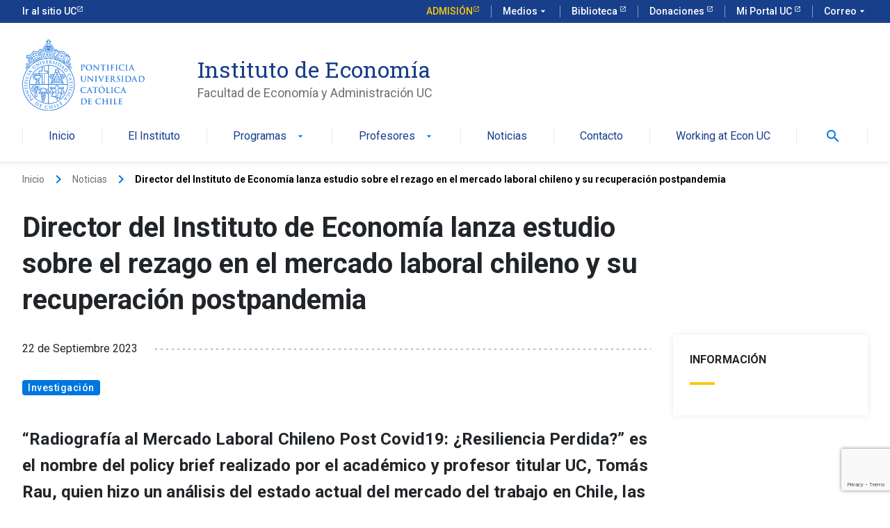

--- FILE ---
content_type: text/html; charset=UTF-8
request_url: https://economia.uc.cl/2023/09/22/director-del-instituto-de-economia-lanza-estudio-sobre-el-rezago-en-el-mercado-laboral-chileno-y-su-recuperacion-postpandemia/
body_size: 73877
content:
<!DOCTYPE html>
<html lang="es-CL" >
<head>
	
	<!-- Google Tag Manager -->
<script>(function(w,d,s,l,i){w[l]=w[l]||[];w[l].push({'gtm.start':
new Date().getTime(),event:'gtm.js'});var f=d.getElementsByTagName(s)[0],
j=d.createElement(s),dl=l!='dataLayer'?'&l='+l:'';j.async=true;j.src=
'https://www.googletagmanager.com/gtm.js?id='+i+dl;f.parentNode.insertBefore(j,f);
})(window,document,'script','dataLayer','GTM-KSSLH5B');</script>
<!-- End Google Tag Manager -->
	
	 <!-- Google tag (gtag.js) NUEVO -->
<script async src="https://www.googletagmanager.com/gtag/js?id=AW-10995810118">
</script>
<script>
  window.dataLayer = window.dataLayer || [];
  function gtag(){dataLayer.push(arguments);}
  gtag('js', new Date());

  gtag('config', 'AW-10995810118');
</script>
	
	<meta charset="UTF-8" />
	<meta name="viewport" content="width=device-width, initial-scale=1.0" />
    <meta http-equiv="X-UA-Compatible" content="ie=edge">
	<link rel="profile" href="https://gmpg.org/xfn/11" />
	<meta name='robots' content='index, follow, max-image-preview:large, max-snippet:-1, max-video-preview:-1' />

	<!-- This site is optimized with the Yoast SEO plugin v26.8 - https://yoast.com/product/yoast-seo-wordpress/ -->
	<title>Director del Instituto de Economía lanza estudio sobre el rezago en el mercado laboral chileno y su recuperación postpandemia - Instituto de Economía</title>
	<meta name="description" content="Espacio que alberga las noticias, eventos destacados, últimas publicaciones, documentos de trabajo, profesores, programas y centros del Instituto de Economía de la Universidad Católica" />
	<link rel="canonical" href="https://economia.uc.cl/2023/09/22/director-del-instituto-de-economia-lanza-estudio-sobre-el-rezago-en-el-mercado-laboral-chileno-y-su-recuperacion-postpandemia/" />
	<meta property="og:locale" content="es_ES" />
	<meta property="og:type" content="article" />
	<meta property="og:title" content="Director del Instituto de Economía lanza estudio sobre el rezago en el mercado laboral chileno y su recuperación postpandemia - Instituto de Economía" />
	<meta property="og:description" content="Espacio que alberga las noticias, eventos destacados, últimas publicaciones, documentos de trabajo, profesores, programas y centros del Instituto de Economía de la Universidad Católica" />
	<meta property="og:url" content="https://economia.uc.cl/2023/09/22/director-del-instituto-de-economia-lanza-estudio-sobre-el-rezago-en-el-mercado-laboral-chileno-y-su-recuperacion-postpandemia/" />
	<meta property="og:site_name" content="Instituto de Economía" />
	<meta property="article:published_time" content="2023-09-22T15:20:18+00:00" />
	<meta property="article:modified_time" content="2024-11-25T11:42:18+00:00" />
	<meta property="og:image" content="https://economia.uc.cl/wp-content/uploads/2023/09/Marcos-Fotos-Linkedin-6-1024x576.png" />
	<meta property="og:image:width" content="1024" />
	<meta property="og:image:height" content="576" />
	<meta property="og:image:type" content="image/png" />
	<meta name="author" content="manadmin" />
	<meta name="twitter:card" content="summary_large_image" />
	<meta name="twitter:label1" content="Escrito por" />
	<meta name="twitter:data1" content="manadmin" />
	<meta name="twitter:label2" content="Tiempo estimado de lectura" />
	<meta name="twitter:data2" content="4 minutos" />
	<script type="application/ld+json" class="yoast-schema-graph">{"@context":"https://schema.org","@graph":[{"@type":"Article","@id":"https://economia.uc.cl/2023/09/22/director-del-instituto-de-economia-lanza-estudio-sobre-el-rezago-en-el-mercado-laboral-chileno-y-su-recuperacion-postpandemia/#article","isPartOf":{"@id":"https://economia.uc.cl/2023/09/22/director-del-instituto-de-economia-lanza-estudio-sobre-el-rezago-en-el-mercado-laboral-chileno-y-su-recuperacion-postpandemia/"},"author":{"name":"manadmin","@id":"https://economia.uc.cl/#/schema/person/54acca90c6a0576f2b410f7dbc4fcc13"},"headline":"Director del Instituto de Economía lanza estudio sobre el rezago en el mercado laboral chileno y su recuperación postpandemia","datePublished":"2023-09-22T15:20:18+00:00","dateModified":"2024-11-25T11:42:18+00:00","mainEntityOfPage":{"@id":"https://economia.uc.cl/2023/09/22/director-del-instituto-de-economia-lanza-estudio-sobre-el-rezago-en-el-mercado-laboral-chileno-y-su-recuperacion-postpandemia/"},"wordCount":762,"publisher":{"@id":"https://economia.uc.cl/#organization"},"image":{"@id":"https://economia.uc.cl/2023/09/22/director-del-instituto-de-economia-lanza-estudio-sobre-el-rezago-en-el-mercado-laboral-chileno-y-su-recuperacion-postpandemia/#primaryimage"},"thumbnailUrl":"https://economia.uc.cl/wp-content/uploads/2023/09/Marcos-Fotos-Linkedin-6.png","articleSection":["Investigación"],"inLanguage":"es-CL"},{"@type":"WebPage","@id":"https://economia.uc.cl/2023/09/22/director-del-instituto-de-economia-lanza-estudio-sobre-el-rezago-en-el-mercado-laboral-chileno-y-su-recuperacion-postpandemia/","url":"https://economia.uc.cl/2023/09/22/director-del-instituto-de-economia-lanza-estudio-sobre-el-rezago-en-el-mercado-laboral-chileno-y-su-recuperacion-postpandemia/","name":"Director del Instituto de Economía lanza estudio sobre el rezago en el mercado laboral chileno y su recuperación postpandemia - Instituto de Economía","isPartOf":{"@id":"https://economia.uc.cl/#website"},"primaryImageOfPage":{"@id":"https://economia.uc.cl/2023/09/22/director-del-instituto-de-economia-lanza-estudio-sobre-el-rezago-en-el-mercado-laboral-chileno-y-su-recuperacion-postpandemia/#primaryimage"},"image":{"@id":"https://economia.uc.cl/2023/09/22/director-del-instituto-de-economia-lanza-estudio-sobre-el-rezago-en-el-mercado-laboral-chileno-y-su-recuperacion-postpandemia/#primaryimage"},"thumbnailUrl":"https://economia.uc.cl/wp-content/uploads/2023/09/Marcos-Fotos-Linkedin-6.png","datePublished":"2023-09-22T15:20:18+00:00","dateModified":"2024-11-25T11:42:18+00:00","description":"Espacio que alberga las noticias, eventos destacados, últimas publicaciones, documentos de trabajo, profesores, programas y centros del Instituto de Economía de la Universidad Católica","breadcrumb":{"@id":"https://economia.uc.cl/2023/09/22/director-del-instituto-de-economia-lanza-estudio-sobre-el-rezago-en-el-mercado-laboral-chileno-y-su-recuperacion-postpandemia/#breadcrumb"},"inLanguage":"es-CL","potentialAction":[{"@type":"ReadAction","target":["https://economia.uc.cl/2023/09/22/director-del-instituto-de-economia-lanza-estudio-sobre-el-rezago-en-el-mercado-laboral-chileno-y-su-recuperacion-postpandemia/"]}]},{"@type":"ImageObject","inLanguage":"es-CL","@id":"https://economia.uc.cl/2023/09/22/director-del-instituto-de-economia-lanza-estudio-sobre-el-rezago-en-el-mercado-laboral-chileno-y-su-recuperacion-postpandemia/#primaryimage","url":"https://economia.uc.cl/wp-content/uploads/2023/09/Marcos-Fotos-Linkedin-6.png","contentUrl":"https://economia.uc.cl/wp-content/uploads/2023/09/Marcos-Fotos-Linkedin-6.png","width":1920,"height":1080},{"@type":"BreadcrumbList","@id":"https://economia.uc.cl/2023/09/22/director-del-instituto-de-economia-lanza-estudio-sobre-el-rezago-en-el-mercado-laboral-chileno-y-su-recuperacion-postpandemia/#breadcrumb","itemListElement":[{"@type":"ListItem","position":1,"name":"Portada","item":"https://economia.uc.cl/"},{"@type":"ListItem","position":2,"name":"Director del Instituto de Economía lanza estudio sobre el rezago en el mercado laboral chileno y su recuperación postpandemia"}]},{"@type":"WebSite","@id":"https://economia.uc.cl/#website","url":"https://economia.uc.cl/","name":"Instituto de Economía UC","description":"Facultad de Economía y Administración UC","publisher":{"@id":"https://economia.uc.cl/#organization"},"potentialAction":[{"@type":"SearchAction","target":{"@type":"EntryPoint","urlTemplate":"https://economia.uc.cl/?s={search_term_string}"},"query-input":{"@type":"PropertyValueSpecification","valueRequired":true,"valueName":"search_term_string"}}],"inLanguage":"es-CL"},{"@type":"Organization","@id":"https://economia.uc.cl/#organization","name":"Instituto de Economía UC","url":"https://economia.uc.cl/","logo":{"@type":"ImageObject","inLanguage":"es-CL","@id":"https://economia.uc.cl/#/schema/logo/image/","url":"https://economia.uc.cl/wp-content/uploads/2022/12/WhatsApp-Image-2022-12-27-at-15.58.55.jpeg","contentUrl":"https://economia.uc.cl/wp-content/uploads/2022/12/WhatsApp-Image-2022-12-27-at-15.58.55.jpeg","width":1024,"height":611,"caption":"Instituto de Economía UC"},"image":{"@id":"https://economia.uc.cl/#/schema/logo/image/"}},{"@type":"Person","@id":"https://economia.uc.cl/#/schema/person/54acca90c6a0576f2b410f7dbc4fcc13","name":"manadmin","image":{"@type":"ImageObject","inLanguage":"es-CL","@id":"https://economia.uc.cl/#/schema/person/image/","url":"https://secure.gravatar.com/avatar/61a6d23314903884b3c176fe3eb96978d44954575bbf00cbcb8181c9419d1086?s=96&d=mm&r=g","contentUrl":"https://secure.gravatar.com/avatar/61a6d23314903884b3c176fe3eb96978d44954575bbf00cbcb8181c9419d1086?s=96&d=mm&r=g","caption":"manadmin"},"sameAs":["https://economia.uc.cl"],"url":"https://economia.uc.cl/author/manadmin/"}]}</script>
	<!-- / Yoast SEO plugin. -->


<link rel="alternate" type="application/rss+xml" title="Instituto de Economía &raquo; Feed" href="https://economia.uc.cl/feed/" />
<link rel="alternate" type="application/rss+xml" title="Instituto de Economía &raquo; Feed de comentarios" href="https://economia.uc.cl/comments/feed/" />
<link rel="alternate" title="oEmbed (JSON)" type="application/json+oembed" href="https://economia.uc.cl/wp-json/oembed/1.0/embed?url=https%3A%2F%2Feconomia.uc.cl%2F2023%2F09%2F22%2Fdirector-del-instituto-de-economia-lanza-estudio-sobre-el-rezago-en-el-mercado-laboral-chileno-y-su-recuperacion-postpandemia%2F" />
<link rel="alternate" title="oEmbed (XML)" type="text/xml+oembed" href="https://economia.uc.cl/wp-json/oembed/1.0/embed?url=https%3A%2F%2Feconomia.uc.cl%2F2023%2F09%2F22%2Fdirector-del-instituto-de-economia-lanza-estudio-sobre-el-rezago-en-el-mercado-laboral-chileno-y-su-recuperacion-postpandemia%2F&#038;format=xml" />
<style id='wp-img-auto-sizes-contain-inline-css' type='text/css'>
img:is([sizes=auto i],[sizes^="auto," i]){contain-intrinsic-size:3000px 1500px}
/*# sourceURL=wp-img-auto-sizes-contain-inline-css */
</style>
<style id='wp-emoji-styles-inline-css' type='text/css'>

	img.wp-smiley, img.emoji {
		display: inline !important;
		border: none !important;
		box-shadow: none !important;
		height: 1em !important;
		width: 1em !important;
		margin: 0 0.07em !important;
		vertical-align: -0.1em !important;
		background: none !important;
		padding: 0 !important;
	}
/*# sourceURL=wp-emoji-styles-inline-css */
</style>
<style id='wp-block-library-inline-css' type='text/css'>
:root{--wp-block-synced-color:#7a00df;--wp-block-synced-color--rgb:122,0,223;--wp-bound-block-color:var(--wp-block-synced-color);--wp-editor-canvas-background:#ddd;--wp-admin-theme-color:#007cba;--wp-admin-theme-color--rgb:0,124,186;--wp-admin-theme-color-darker-10:#006ba1;--wp-admin-theme-color-darker-10--rgb:0,107,160.5;--wp-admin-theme-color-darker-20:#005a87;--wp-admin-theme-color-darker-20--rgb:0,90,135;--wp-admin-border-width-focus:2px}@media (min-resolution:192dpi){:root{--wp-admin-border-width-focus:1.5px}}.wp-element-button{cursor:pointer}:root .has-very-light-gray-background-color{background-color:#eee}:root .has-very-dark-gray-background-color{background-color:#313131}:root .has-very-light-gray-color{color:#eee}:root .has-very-dark-gray-color{color:#313131}:root .has-vivid-green-cyan-to-vivid-cyan-blue-gradient-background{background:linear-gradient(135deg,#00d084,#0693e3)}:root .has-purple-crush-gradient-background{background:linear-gradient(135deg,#34e2e4,#4721fb 50%,#ab1dfe)}:root .has-hazy-dawn-gradient-background{background:linear-gradient(135deg,#faaca8,#dad0ec)}:root .has-subdued-olive-gradient-background{background:linear-gradient(135deg,#fafae1,#67a671)}:root .has-atomic-cream-gradient-background{background:linear-gradient(135deg,#fdd79a,#004a59)}:root .has-nightshade-gradient-background{background:linear-gradient(135deg,#330968,#31cdcf)}:root .has-midnight-gradient-background{background:linear-gradient(135deg,#020381,#2874fc)}:root{--wp--preset--font-size--normal:16px;--wp--preset--font-size--huge:42px}.has-regular-font-size{font-size:1em}.has-larger-font-size{font-size:2.625em}.has-normal-font-size{font-size:var(--wp--preset--font-size--normal)}.has-huge-font-size{font-size:var(--wp--preset--font-size--huge)}.has-text-align-center{text-align:center}.has-text-align-left{text-align:left}.has-text-align-right{text-align:right}.has-fit-text{white-space:nowrap!important}#end-resizable-editor-section{display:none}.aligncenter{clear:both}.items-justified-left{justify-content:flex-start}.items-justified-center{justify-content:center}.items-justified-right{justify-content:flex-end}.items-justified-space-between{justify-content:space-between}.screen-reader-text{border:0;clip-path:inset(50%);height:1px;margin:-1px;overflow:hidden;padding:0;position:absolute;width:1px;word-wrap:normal!important}.screen-reader-text:focus{background-color:#ddd;clip-path:none;color:#444;display:block;font-size:1em;height:auto;left:5px;line-height:normal;padding:15px 23px 14px;text-decoration:none;top:5px;width:auto;z-index:100000}html :where(.has-border-color){border-style:solid}html :where([style*=border-top-color]){border-top-style:solid}html :where([style*=border-right-color]){border-right-style:solid}html :where([style*=border-bottom-color]){border-bottom-style:solid}html :where([style*=border-left-color]){border-left-style:solid}html :where([style*=border-width]){border-style:solid}html :where([style*=border-top-width]){border-top-style:solid}html :where([style*=border-right-width]){border-right-style:solid}html :where([style*=border-bottom-width]){border-bottom-style:solid}html :where([style*=border-left-width]){border-left-style:solid}html :where(img[class*=wp-image-]){height:auto;max-width:100%}:where(figure){margin:0 0 1em}html :where(.is-position-sticky){--wp-admin--admin-bar--position-offset:var(--wp-admin--admin-bar--height,0px)}@media screen and (max-width:600px){html :where(.is-position-sticky){--wp-admin--admin-bar--position-offset:0px}}

/*# sourceURL=wp-block-library-inline-css */
</style><style id='wp-block-image-inline-css' type='text/css'>
.wp-block-image>a,.wp-block-image>figure>a{display:inline-block}.wp-block-image img{box-sizing:border-box;height:auto;max-width:100%;vertical-align:bottom}@media not (prefers-reduced-motion){.wp-block-image img.hide{visibility:hidden}.wp-block-image img.show{animation:show-content-image .4s}}.wp-block-image[style*=border-radius] img,.wp-block-image[style*=border-radius]>a{border-radius:inherit}.wp-block-image.has-custom-border img{box-sizing:border-box}.wp-block-image.aligncenter{text-align:center}.wp-block-image.alignfull>a,.wp-block-image.alignwide>a{width:100%}.wp-block-image.alignfull img,.wp-block-image.alignwide img{height:auto;width:100%}.wp-block-image .aligncenter,.wp-block-image .alignleft,.wp-block-image .alignright,.wp-block-image.aligncenter,.wp-block-image.alignleft,.wp-block-image.alignright{display:table}.wp-block-image .aligncenter>figcaption,.wp-block-image .alignleft>figcaption,.wp-block-image .alignright>figcaption,.wp-block-image.aligncenter>figcaption,.wp-block-image.alignleft>figcaption,.wp-block-image.alignright>figcaption{caption-side:bottom;display:table-caption}.wp-block-image .alignleft{float:left;margin:.5em 1em .5em 0}.wp-block-image .alignright{float:right;margin:.5em 0 .5em 1em}.wp-block-image .aligncenter{margin-left:auto;margin-right:auto}.wp-block-image :where(figcaption){margin-bottom:1em;margin-top:.5em}.wp-block-image.is-style-circle-mask img{border-radius:9999px}@supports ((-webkit-mask-image:none) or (mask-image:none)) or (-webkit-mask-image:none){.wp-block-image.is-style-circle-mask img{border-radius:0;-webkit-mask-image:url('data:image/svg+xml;utf8,<svg viewBox="0 0 100 100" xmlns="http://www.w3.org/2000/svg"><circle cx="50" cy="50" r="50"/></svg>');mask-image:url('data:image/svg+xml;utf8,<svg viewBox="0 0 100 100" xmlns="http://www.w3.org/2000/svg"><circle cx="50" cy="50" r="50"/></svg>');mask-mode:alpha;-webkit-mask-position:center;mask-position:center;-webkit-mask-repeat:no-repeat;mask-repeat:no-repeat;-webkit-mask-size:contain;mask-size:contain}}:root :where(.wp-block-image.is-style-rounded img,.wp-block-image .is-style-rounded img){border-radius:9999px}.wp-block-image figure{margin:0}.wp-lightbox-container{display:flex;flex-direction:column;position:relative}.wp-lightbox-container img{cursor:zoom-in}.wp-lightbox-container img:hover+button{opacity:1}.wp-lightbox-container button{align-items:center;backdrop-filter:blur(16px) saturate(180%);background-color:#5a5a5a40;border:none;border-radius:4px;cursor:zoom-in;display:flex;height:20px;justify-content:center;opacity:0;padding:0;position:absolute;right:16px;text-align:center;top:16px;width:20px;z-index:100}@media not (prefers-reduced-motion){.wp-lightbox-container button{transition:opacity .2s ease}}.wp-lightbox-container button:focus-visible{outline:3px auto #5a5a5a40;outline:3px auto -webkit-focus-ring-color;outline-offset:3px}.wp-lightbox-container button:hover{cursor:pointer;opacity:1}.wp-lightbox-container button:focus{opacity:1}.wp-lightbox-container button:focus,.wp-lightbox-container button:hover,.wp-lightbox-container button:not(:hover):not(:active):not(.has-background){background-color:#5a5a5a40;border:none}.wp-lightbox-overlay{box-sizing:border-box;cursor:zoom-out;height:100vh;left:0;overflow:hidden;position:fixed;top:0;visibility:hidden;width:100%;z-index:100000}.wp-lightbox-overlay .close-button{align-items:center;cursor:pointer;display:flex;justify-content:center;min-height:40px;min-width:40px;padding:0;position:absolute;right:calc(env(safe-area-inset-right) + 16px);top:calc(env(safe-area-inset-top) + 16px);z-index:5000000}.wp-lightbox-overlay .close-button:focus,.wp-lightbox-overlay .close-button:hover,.wp-lightbox-overlay .close-button:not(:hover):not(:active):not(.has-background){background:none;border:none}.wp-lightbox-overlay .lightbox-image-container{height:var(--wp--lightbox-container-height);left:50%;overflow:hidden;position:absolute;top:50%;transform:translate(-50%,-50%);transform-origin:top left;width:var(--wp--lightbox-container-width);z-index:9999999999}.wp-lightbox-overlay .wp-block-image{align-items:center;box-sizing:border-box;display:flex;height:100%;justify-content:center;margin:0;position:relative;transform-origin:0 0;width:100%;z-index:3000000}.wp-lightbox-overlay .wp-block-image img{height:var(--wp--lightbox-image-height);min-height:var(--wp--lightbox-image-height);min-width:var(--wp--lightbox-image-width);width:var(--wp--lightbox-image-width)}.wp-lightbox-overlay .wp-block-image figcaption{display:none}.wp-lightbox-overlay button{background:none;border:none}.wp-lightbox-overlay .scrim{background-color:#fff;height:100%;opacity:.9;position:absolute;width:100%;z-index:2000000}.wp-lightbox-overlay.active{visibility:visible}@media not (prefers-reduced-motion){.wp-lightbox-overlay.active{animation:turn-on-visibility .25s both}.wp-lightbox-overlay.active img{animation:turn-on-visibility .35s both}.wp-lightbox-overlay.show-closing-animation:not(.active){animation:turn-off-visibility .35s both}.wp-lightbox-overlay.show-closing-animation:not(.active) img{animation:turn-off-visibility .25s both}.wp-lightbox-overlay.zoom.active{animation:none;opacity:1;visibility:visible}.wp-lightbox-overlay.zoom.active .lightbox-image-container{animation:lightbox-zoom-in .4s}.wp-lightbox-overlay.zoom.active .lightbox-image-container img{animation:none}.wp-lightbox-overlay.zoom.active .scrim{animation:turn-on-visibility .4s forwards}.wp-lightbox-overlay.zoom.show-closing-animation:not(.active){animation:none}.wp-lightbox-overlay.zoom.show-closing-animation:not(.active) .lightbox-image-container{animation:lightbox-zoom-out .4s}.wp-lightbox-overlay.zoom.show-closing-animation:not(.active) .lightbox-image-container img{animation:none}.wp-lightbox-overlay.zoom.show-closing-animation:not(.active) .scrim{animation:turn-off-visibility .4s forwards}}@keyframes show-content-image{0%{visibility:hidden}99%{visibility:hidden}to{visibility:visible}}@keyframes turn-on-visibility{0%{opacity:0}to{opacity:1}}@keyframes turn-off-visibility{0%{opacity:1;visibility:visible}99%{opacity:0;visibility:visible}to{opacity:0;visibility:hidden}}@keyframes lightbox-zoom-in{0%{transform:translate(calc((-100vw + var(--wp--lightbox-scrollbar-width))/2 + var(--wp--lightbox-initial-left-position)),calc(-50vh + var(--wp--lightbox-initial-top-position))) scale(var(--wp--lightbox-scale))}to{transform:translate(-50%,-50%) scale(1)}}@keyframes lightbox-zoom-out{0%{transform:translate(-50%,-50%) scale(1);visibility:visible}99%{visibility:visible}to{transform:translate(calc((-100vw + var(--wp--lightbox-scrollbar-width))/2 + var(--wp--lightbox-initial-left-position)),calc(-50vh + var(--wp--lightbox-initial-top-position))) scale(var(--wp--lightbox-scale));visibility:hidden}}
/*# sourceURL=https://economia.uc.cl/wp-includes/blocks/image/style.min.css */
</style>
<style id='wp-block-group-inline-css' type='text/css'>
.wp-block-group{box-sizing:border-box}:where(.wp-block-group.wp-block-group-is-layout-constrained){position:relative}
/*# sourceURL=https://economia.uc.cl/wp-includes/blocks/group/style.min.css */
</style>
<style id='wp-block-paragraph-inline-css' type='text/css'>
.is-small-text{font-size:.875em}.is-regular-text{font-size:1em}.is-large-text{font-size:2.25em}.is-larger-text{font-size:3em}.has-drop-cap:not(:focus):first-letter{float:left;font-size:8.4em;font-style:normal;font-weight:100;line-height:.68;margin:.05em .1em 0 0;text-transform:uppercase}body.rtl .has-drop-cap:not(:focus):first-letter{float:none;margin-left:.1em}p.has-drop-cap.has-background{overflow:hidden}:root :where(p.has-background){padding:1.25em 2.375em}:where(p.has-text-color:not(.has-link-color)) a{color:inherit}p.has-text-align-left[style*="writing-mode:vertical-lr"],p.has-text-align-right[style*="writing-mode:vertical-rl"]{rotate:180deg}
/*# sourceURL=https://economia.uc.cl/wp-includes/blocks/paragraph/style.min.css */
</style>
<style id='global-styles-inline-css' type='text/css'>
:root{--wp--preset--aspect-ratio--square: 1;--wp--preset--aspect-ratio--4-3: 4/3;--wp--preset--aspect-ratio--3-4: 3/4;--wp--preset--aspect-ratio--3-2: 3/2;--wp--preset--aspect-ratio--2-3: 2/3;--wp--preset--aspect-ratio--16-9: 16/9;--wp--preset--aspect-ratio--9-16: 9/16;--wp--preset--color--black: #000000;--wp--preset--color--cyan-bluish-gray: #abb8c3;--wp--preset--color--white: #ffffff;--wp--preset--color--pale-pink: #f78da7;--wp--preset--color--vivid-red: #cf2e2e;--wp--preset--color--luminous-vivid-orange: #ff6900;--wp--preset--color--luminous-vivid-amber: #fcb900;--wp--preset--color--light-green-cyan: #7bdcb5;--wp--preset--color--vivid-green-cyan: #00d084;--wp--preset--color--pale-cyan-blue: #8ed1fc;--wp--preset--color--vivid-cyan-blue: #0693e3;--wp--preset--color--vivid-purple: #9b51e0;--wp--preset--gradient--vivid-cyan-blue-to-vivid-purple: linear-gradient(135deg,rgb(6,147,227) 0%,rgb(155,81,224) 100%);--wp--preset--gradient--light-green-cyan-to-vivid-green-cyan: linear-gradient(135deg,rgb(122,220,180) 0%,rgb(0,208,130) 100%);--wp--preset--gradient--luminous-vivid-amber-to-luminous-vivid-orange: linear-gradient(135deg,rgb(252,185,0) 0%,rgb(255,105,0) 100%);--wp--preset--gradient--luminous-vivid-orange-to-vivid-red: linear-gradient(135deg,rgb(255,105,0) 0%,rgb(207,46,46) 100%);--wp--preset--gradient--very-light-gray-to-cyan-bluish-gray: linear-gradient(135deg,rgb(238,238,238) 0%,rgb(169,184,195) 100%);--wp--preset--gradient--cool-to-warm-spectrum: linear-gradient(135deg,rgb(74,234,220) 0%,rgb(151,120,209) 20%,rgb(207,42,186) 40%,rgb(238,44,130) 60%,rgb(251,105,98) 80%,rgb(254,248,76) 100%);--wp--preset--gradient--blush-light-purple: linear-gradient(135deg,rgb(255,206,236) 0%,rgb(152,150,240) 100%);--wp--preset--gradient--blush-bordeaux: linear-gradient(135deg,rgb(254,205,165) 0%,rgb(254,45,45) 50%,rgb(107,0,62) 100%);--wp--preset--gradient--luminous-dusk: linear-gradient(135deg,rgb(255,203,112) 0%,rgb(199,81,192) 50%,rgb(65,88,208) 100%);--wp--preset--gradient--pale-ocean: linear-gradient(135deg,rgb(255,245,203) 0%,rgb(182,227,212) 50%,rgb(51,167,181) 100%);--wp--preset--gradient--electric-grass: linear-gradient(135deg,rgb(202,248,128) 0%,rgb(113,206,126) 100%);--wp--preset--gradient--midnight: linear-gradient(135deg,rgb(2,3,129) 0%,rgb(40,116,252) 100%);--wp--preset--font-size--small: 13px;--wp--preset--font-size--medium: 20px;--wp--preset--font-size--large: 36px;--wp--preset--font-size--x-large: 42px;--wp--preset--spacing--20: 0.44rem;--wp--preset--spacing--30: 0.67rem;--wp--preset--spacing--40: 1rem;--wp--preset--spacing--50: 1.5rem;--wp--preset--spacing--60: 2.25rem;--wp--preset--spacing--70: 3.38rem;--wp--preset--spacing--80: 5.06rem;--wp--preset--shadow--natural: 6px 6px 9px rgba(0, 0, 0, 0.2);--wp--preset--shadow--deep: 12px 12px 50px rgba(0, 0, 0, 0.4);--wp--preset--shadow--sharp: 6px 6px 0px rgba(0, 0, 0, 0.2);--wp--preset--shadow--outlined: 6px 6px 0px -3px rgb(255, 255, 255), 6px 6px rgb(0, 0, 0);--wp--preset--shadow--crisp: 6px 6px 0px rgb(0, 0, 0);}:where(.is-layout-flex){gap: 0.5em;}:where(.is-layout-grid){gap: 0.5em;}body .is-layout-flex{display: flex;}.is-layout-flex{flex-wrap: wrap;align-items: center;}.is-layout-flex > :is(*, div){margin: 0;}body .is-layout-grid{display: grid;}.is-layout-grid > :is(*, div){margin: 0;}:where(.wp-block-columns.is-layout-flex){gap: 2em;}:where(.wp-block-columns.is-layout-grid){gap: 2em;}:where(.wp-block-post-template.is-layout-flex){gap: 1.25em;}:where(.wp-block-post-template.is-layout-grid){gap: 1.25em;}.has-black-color{color: var(--wp--preset--color--black) !important;}.has-cyan-bluish-gray-color{color: var(--wp--preset--color--cyan-bluish-gray) !important;}.has-white-color{color: var(--wp--preset--color--white) !important;}.has-pale-pink-color{color: var(--wp--preset--color--pale-pink) !important;}.has-vivid-red-color{color: var(--wp--preset--color--vivid-red) !important;}.has-luminous-vivid-orange-color{color: var(--wp--preset--color--luminous-vivid-orange) !important;}.has-luminous-vivid-amber-color{color: var(--wp--preset--color--luminous-vivid-amber) !important;}.has-light-green-cyan-color{color: var(--wp--preset--color--light-green-cyan) !important;}.has-vivid-green-cyan-color{color: var(--wp--preset--color--vivid-green-cyan) !important;}.has-pale-cyan-blue-color{color: var(--wp--preset--color--pale-cyan-blue) !important;}.has-vivid-cyan-blue-color{color: var(--wp--preset--color--vivid-cyan-blue) !important;}.has-vivid-purple-color{color: var(--wp--preset--color--vivid-purple) !important;}.has-black-background-color{background-color: var(--wp--preset--color--black) !important;}.has-cyan-bluish-gray-background-color{background-color: var(--wp--preset--color--cyan-bluish-gray) !important;}.has-white-background-color{background-color: var(--wp--preset--color--white) !important;}.has-pale-pink-background-color{background-color: var(--wp--preset--color--pale-pink) !important;}.has-vivid-red-background-color{background-color: var(--wp--preset--color--vivid-red) !important;}.has-luminous-vivid-orange-background-color{background-color: var(--wp--preset--color--luminous-vivid-orange) !important;}.has-luminous-vivid-amber-background-color{background-color: var(--wp--preset--color--luminous-vivid-amber) !important;}.has-light-green-cyan-background-color{background-color: var(--wp--preset--color--light-green-cyan) !important;}.has-vivid-green-cyan-background-color{background-color: var(--wp--preset--color--vivid-green-cyan) !important;}.has-pale-cyan-blue-background-color{background-color: var(--wp--preset--color--pale-cyan-blue) !important;}.has-vivid-cyan-blue-background-color{background-color: var(--wp--preset--color--vivid-cyan-blue) !important;}.has-vivid-purple-background-color{background-color: var(--wp--preset--color--vivid-purple) !important;}.has-black-border-color{border-color: var(--wp--preset--color--black) !important;}.has-cyan-bluish-gray-border-color{border-color: var(--wp--preset--color--cyan-bluish-gray) !important;}.has-white-border-color{border-color: var(--wp--preset--color--white) !important;}.has-pale-pink-border-color{border-color: var(--wp--preset--color--pale-pink) !important;}.has-vivid-red-border-color{border-color: var(--wp--preset--color--vivid-red) !important;}.has-luminous-vivid-orange-border-color{border-color: var(--wp--preset--color--luminous-vivid-orange) !important;}.has-luminous-vivid-amber-border-color{border-color: var(--wp--preset--color--luminous-vivid-amber) !important;}.has-light-green-cyan-border-color{border-color: var(--wp--preset--color--light-green-cyan) !important;}.has-vivid-green-cyan-border-color{border-color: var(--wp--preset--color--vivid-green-cyan) !important;}.has-pale-cyan-blue-border-color{border-color: var(--wp--preset--color--pale-cyan-blue) !important;}.has-vivid-cyan-blue-border-color{border-color: var(--wp--preset--color--vivid-cyan-blue) !important;}.has-vivid-purple-border-color{border-color: var(--wp--preset--color--vivid-purple) !important;}.has-vivid-cyan-blue-to-vivid-purple-gradient-background{background: var(--wp--preset--gradient--vivid-cyan-blue-to-vivid-purple) !important;}.has-light-green-cyan-to-vivid-green-cyan-gradient-background{background: var(--wp--preset--gradient--light-green-cyan-to-vivid-green-cyan) !important;}.has-luminous-vivid-amber-to-luminous-vivid-orange-gradient-background{background: var(--wp--preset--gradient--luminous-vivid-amber-to-luminous-vivid-orange) !important;}.has-luminous-vivid-orange-to-vivid-red-gradient-background{background: var(--wp--preset--gradient--luminous-vivid-orange-to-vivid-red) !important;}.has-very-light-gray-to-cyan-bluish-gray-gradient-background{background: var(--wp--preset--gradient--very-light-gray-to-cyan-bluish-gray) !important;}.has-cool-to-warm-spectrum-gradient-background{background: var(--wp--preset--gradient--cool-to-warm-spectrum) !important;}.has-blush-light-purple-gradient-background{background: var(--wp--preset--gradient--blush-light-purple) !important;}.has-blush-bordeaux-gradient-background{background: var(--wp--preset--gradient--blush-bordeaux) !important;}.has-luminous-dusk-gradient-background{background: var(--wp--preset--gradient--luminous-dusk) !important;}.has-pale-ocean-gradient-background{background: var(--wp--preset--gradient--pale-ocean) !important;}.has-electric-grass-gradient-background{background: var(--wp--preset--gradient--electric-grass) !important;}.has-midnight-gradient-background{background: var(--wp--preset--gradient--midnight) !important;}.has-small-font-size{font-size: var(--wp--preset--font-size--small) !important;}.has-medium-font-size{font-size: var(--wp--preset--font-size--medium) !important;}.has-large-font-size{font-size: var(--wp--preset--font-size--large) !important;}.has-x-large-font-size{font-size: var(--wp--preset--font-size--x-large) !important;}
/*# sourceURL=global-styles-inline-css */
</style>

<style id='classic-theme-styles-inline-css' type='text/css'>
/*! This file is auto-generated */
.wp-block-button__link{color:#fff;background-color:#32373c;border-radius:9999px;box-shadow:none;text-decoration:none;padding:calc(.667em + 2px) calc(1.333em + 2px);font-size:1.125em}.wp-block-file__button{background:#32373c;color:#fff;text-decoration:none}
/*# sourceURL=/wp-includes/css/classic-themes.min.css */
</style>
<link rel='stylesheet' id='contact-form-7-css' href='https://economia.uc.cl/wp-content/plugins/contact-form-7/includes/css/styles.css?ver=6.1.4' type='text/css' media='all' />
<link rel='stylesheet' id='events-manager-css' href='https://economia.uc.cl/wp-content/plugins/events-manager/includes/css/events-manager.min.css?ver=7.2.3.1' type='text/css' media='all' />
<style id='events-manager-inline-css' type='text/css'>
body .em { --font-family : inherit; --font-weight : inherit; --font-size : 1em; --line-height : inherit; }
/*# sourceURL=events-manager-inline-css */
</style>
<link rel='stylesheet' id='style-css' href='https://economia.uc.cl/wp-content/themes/ucurantiacos/style.css?ver=6.9' type='text/css' media='all' />
<link rel='stylesheet' id='fancybox-css' href='https://economia.uc.cl/wp-content/plugins/easy-fancybox/fancybox/1.5.4/jquery.fancybox.min.css?ver=6.9' type='text/css' media='screen' />
<style id='fancybox-inline-css' type='text/css'>
#fancybox-outer{background:#ffffff}#fancybox-content{background:#ffffff;border-color:#ffffff;color:#000000;}#fancybox-title,#fancybox-title-float-main{color:#fff}
/*# sourceURL=fancybox-inline-css */
</style>
<script type="text/javascript" src="https://economia.uc.cl/wp-includes/js/jquery/jquery.min.js?ver=3.7.1" id="jquery-core-js"></script>
<script type="text/javascript" src="https://economia.uc.cl/wp-includes/js/jquery/jquery-migrate.min.js?ver=3.4.1" id="jquery-migrate-js"></script>
<script type="text/javascript" src="https://economia.uc.cl/wp-includes/js/jquery/ui/core.min.js?ver=1.13.3" id="jquery-ui-core-js"></script>
<script type="text/javascript" src="https://economia.uc.cl/wp-includes/js/jquery/ui/mouse.min.js?ver=1.13.3" id="jquery-ui-mouse-js"></script>
<script type="text/javascript" src="https://economia.uc.cl/wp-includes/js/jquery/ui/sortable.min.js?ver=1.13.3" id="jquery-ui-sortable-js"></script>
<script type="text/javascript" src="https://economia.uc.cl/wp-includes/js/jquery/ui/datepicker.min.js?ver=1.13.3" id="jquery-ui-datepicker-js"></script>
<script type="text/javascript" id="jquery-ui-datepicker-js-after">
/* <![CDATA[ */
jQuery(function(jQuery){jQuery.datepicker.setDefaults({"closeText":"Cerrar","currentText":"Hoy","monthNames":["Enero","Febrero","Marzo","Abril","Mayo","Junio","Julio","Agosto","Septiembre","Octubre","Noviembre","Diciembre"],"monthNamesShort":["Ene","Feb","Mar","Abr","May","Jun","Jul","Ago","Sep","Oct","Nov","Dic"],"nextText":"Siguiente","prevText":"Anterior","dayNames":["Domingo","Lunes","Martes","Mi\u00e9rcoles","Jueves","Viernes","S\u00e1bado"],"dayNamesShort":["Dom","Lun","Mar","Mi\u00e9","Jue","Vie","S\u00e1b"],"dayNamesMin":["D","L","Ma","Mi","J","V","S"],"dateFormat":"MM d, yy","firstDay":1,"isRTL":false});});
//# sourceURL=jquery-ui-datepicker-js-after
/* ]]> */
</script>
<script type="text/javascript" src="https://economia.uc.cl/wp-includes/js/jquery/ui/resizable.min.js?ver=1.13.3" id="jquery-ui-resizable-js"></script>
<script type="text/javascript" src="https://economia.uc.cl/wp-includes/js/jquery/ui/draggable.min.js?ver=1.13.3" id="jquery-ui-draggable-js"></script>
<script type="text/javascript" src="https://economia.uc.cl/wp-includes/js/jquery/ui/controlgroup.min.js?ver=1.13.3" id="jquery-ui-controlgroup-js"></script>
<script type="text/javascript" src="https://economia.uc.cl/wp-includes/js/jquery/ui/checkboxradio.min.js?ver=1.13.3" id="jquery-ui-checkboxradio-js"></script>
<script type="text/javascript" src="https://economia.uc.cl/wp-includes/js/jquery/ui/button.min.js?ver=1.13.3" id="jquery-ui-button-js"></script>
<script type="text/javascript" src="https://economia.uc.cl/wp-includes/js/jquery/ui/dialog.min.js?ver=1.13.3" id="jquery-ui-dialog-js"></script>
<script type="text/javascript" id="events-manager-js-extra">
/* <![CDATA[ */
var EM = {"ajaxurl":"https://economia.uc.cl/wp-admin/admin-ajax.php","locationajaxurl":"https://economia.uc.cl/wp-admin/admin-ajax.php?action=locations_search","firstDay":"1","locale":"es","dateFormat":"yy-mm-dd","ui_css":"https://economia.uc.cl/wp-content/plugins/events-manager/includes/css/jquery-ui/build.min.css","show24hours":"1","is_ssl":"1","autocomplete_limit":"10","calendar":{"breakpoints":{"small":560,"medium":908,"large":false},"month_format":"M Y"},"phone":"","datepicker":{"format":"d/m/Y","locale":"es"},"search":{"breakpoints":{"small":650,"medium":850,"full":false}},"url":"https://economia.uc.cl/wp-content/plugins/events-manager","assets":{"input.em-uploader":{"js":{"em-uploader":{"url":"https://economia.uc.cl/wp-content/plugins/events-manager/includes/js/em-uploader.js?v=7.2.3.1","event":"em_uploader_ready"}}},".em-event-editor":{"js":{"event-editor":{"url":"https://economia.uc.cl/wp-content/plugins/events-manager/includes/js/events-manager-event-editor.js?v=7.2.3.1","event":"em_event_editor_ready"}},"css":{"event-editor":"https://economia.uc.cl/wp-content/plugins/events-manager/includes/css/events-manager-event-editor.min.css?v=7.2.3.1"}},".em-recurrence-sets, .em-timezone":{"js":{"luxon":{"url":"luxon/luxon.js?v=7.2.3.1","event":"em_luxon_ready"}}},".em-booking-form, #em-booking-form, .em-booking-recurring, .em-event-booking-form":{"js":{"em-bookings":{"url":"https://economia.uc.cl/wp-content/plugins/events-manager/includes/js/bookingsform.js?v=7.2.3.1","event":"em_booking_form_js_loaded"}}},"#em-opt-archetypes":{"js":{"archetypes":"https://economia.uc.cl/wp-content/plugins/events-manager/includes/js/admin-archetype-editor.js?v=7.2.3.1","archetypes_ms":"https://economia.uc.cl/wp-content/plugins/events-manager/includes/js/admin-archetypes.js?v=7.2.3.1","qs":"qs/qs.js?v=7.2.3.1"}}},"cached":"","bookingInProgress":"Please wait while the booking is being submitted.","tickets_save":"Save Ticket","bookingajaxurl":"https://economia.uc.cl/wp-admin/admin-ajax.php","bookings_export_save":"Export Bookings","bookings_settings_save":"Save Settings","booking_delete":"Are you sure you want to delete?","booking_offset":"30","bookings":{"submit_button":{"text":{"default":"Send your booking","free":"Send your booking","payment":"Send your booking","processing":"Processing ..."}},"update_listener":""},"bb_full":"Sold Out","bb_book":"Book Now","bb_booking":"Booking...","bb_booked":"Booking Submitted","bb_error":"Booking Error. Try again?","bb_cancel":"Cancel","bb_canceling":"Canceling...","bb_cancelled":"Cancelled","bb_cancel_error":"Cancellation Error. Try again?","txt_search":"Search","txt_searching":"Searching...","txt_loading":"Loading..."};
//# sourceURL=events-manager-js-extra
/* ]]> */
</script>
<script type="text/javascript" src="https://economia.uc.cl/wp-content/plugins/events-manager/includes/js/events-manager.js?ver=7.2.3.1" id="events-manager-js"></script>
<script type="text/javascript" src="https://economia.uc.cl/wp-content/plugins/events-manager/includes/external/flatpickr/l10n/es.js?ver=7.2.3.1" id="em-flatpickr-localization-js"></script>
<link rel="https://api.w.org/" href="https://economia.uc.cl/wp-json/" /><link rel="alternate" title="JSON" type="application/json" href="https://economia.uc.cl/wp-json/wp/v2/posts/5889" /><link rel="EditURI" type="application/rsd+xml" title="RSD" href="https://economia.uc.cl/xmlrpc.php?rsd" />
<meta name="generator" content="WordPress 6.9" />
<link rel='shortlink' href='https://economia.uc.cl/?p=5889' />

<script type="text/javascript" src='//economia.uc.cl/wp-content/uploads/custom-css-js/8177.js?v=3288'></script>
<link rel="icon" href="https://economia.uc.cl/wp-content/uploads/2022/08/favicon.png" sizes="32x32" />
<link rel="icon" href="https://economia.uc.cl/wp-content/uploads/2022/08/favicon.png" sizes="192x192" />
<link rel="apple-touch-icon" href="https://economia.uc.cl/wp-content/uploads/2022/08/favicon.png" />
<meta name="msapplication-TileImage" content="https://economia.uc.cl/wp-content/uploads/2022/08/favicon.png" />
    <!-- Kit UC -->
    <link rel="stylesheet" href="https://kit-digital-uc-prod.s3.amazonaws.com/uc-kitdigital/css/uc-kitdigital.css">
</head>
<body class="wp-singular post-template-default single single-post postid-5889 single-format-standard wp-theme-ucurantiacos" >
	
	<!-- Google Tag Manager (noscript) -->
<noscript><iframe src="https://www.googletagmanager.com/ns.html?id=GTM-KSSLH5B"
height="0" width="0" style="display:none;visibility:hidden"></iframe></noscript>
<!-- End Google Tag Manager (noscript) -->


<header class="uc-header">
    <div id="uc-global-topbar"></div>    <nav class="uc-navbar ">
        <!-- Menú para versión Escritorio -->
        <div class="container d-none d-lg-block">
            <div class="row">
                <div class="col-lg-3 col-xl-2">
                    <a href="https://economia.uc.cl" class="custom-logo-link" rel="home" aria-current="page">
                        <img width="175" height="100" src="https://kit-digital-uc-desa.s3.amazonaws.com/img/logo-uc-azul.svg" class="custom-logo" alt="Pontifica Universidad Católica de Chile">
                    </a>
                </div>
                <div class="col-lg-8 col-xl-9 pl-60">
                    <div class="h2 text-font--serif text-color--blue mt-24">Instituto de Economía</div>
                    <div class="text-color--gray p-size--lg">Facultad de Economía y Administración UC</div>
                </div>
            </div>
            <ul class="uc-navbar_nav"> <li class="nav-item "><a href="https://economia.uc.cl/" class="uc-btn btn-inline " >Inicio</a></li> <li class="nav-item "><a href="https://economia.uc.cl/el-instituto/" class="uc-btn btn-inline " >El Instituto</a></li> <li class="nav-item uc-navbar-dropdown "><a href="https://economia.uc.cl/programas/" class="uc-btn btn-inline " >Programas<i class="uc-icon">arrow_drop_down</i></a><ul class="uc-navbar-dropdown_menu"> <li class="dropdown_item--heading "><a href="https://economia.uc.cl/programas/magister-en-economia-aplicada/" class="uc-btn" >Magíster en Economía Aplicada</a></li> <li class="dropdown_item--heading "><a href="https://economia.uc.cl/programas/magister-en-economia/" class="uc-btn" >Magíster en Economía</a></li> <li class="dropdown_item--heading "><a href="https://economia.uc.cl/programas/doctorado-en-economia/" class="uc-btn" >Doctorado en Economía</a></li> <li class="dropdown_item--heading "><a href="https://economia.uc.cl/programas/diplomados/" class="uc-btn" >Diplomados</a></li></ul></li> <li class="nav-item uc-navbar-dropdown "><a href="https://economia.uc.cl/profesores/" class="uc-btn btn-inline " >Profesores<i class="uc-icon">arrow_drop_down</i></a><ul class="uc-navbar-dropdown_menu"> <li class="dropdown_item--heading "><a href="https://economia.uc.cl/seminarios/" class="uc-btn" >Seminarios</a></li> <li class="dropdown_item--heading "><a href="https://economia.uc.cl/investigacion/" class="uc-btn" >Investigación</a></li></ul></li> <li class="nav-item "><a href="https://economia.uc.cl/noticias/" class="uc-btn btn-inline " >Noticias</a></li> <li class="nav-item "><a href="https://economia.uc.cl/contacto/" class="uc-btn btn-inline " >Contacto</a></li> <li class="nav-item "><a href="https://economia.uc.cl/working-at-the-institute-of-economics/" class="uc-btn btn-inline " >Working at Econ UC</a></li> <li class="nav-item nav-search"><form role="search" class="uc-nav-search" method="get" action="https://economia.uc.cl/"><input class="uc-input-style w-icon search" type="search" placeholder="Buscar" value="" name="s" title="Buscar"><span class="uc-icon closed">search</span> </form></li></ul>        </div>
        <!-- Menú para versión Móvil -->
        <div class="uc-navbar_mobile navbar_mobile-slide d-block d-lg-none">
            <div class="uc-navbar_mobile-bar navbar-brand">
                <div class="uc-navbar_mobile-logo navbar-light">
                                        <div class="h2 text-font--serif text-color--blue">Instituto de Economía</div>
                </div>
                <a href="javascript:void(0);" class="uc-navbar_mobile-button">
                    <span class="uc-icon"></span>
                </a>
            </div>
            <div class="uc-navbar_mobile-content">
                <ul class="uc-navbar_mobile-list position-relative"><li class="list-item "><a href="https://economia.uc.cl/" >Inicio</a></li><li class="list-item "><a href="https://economia.uc.cl/el-instituto/" >El Instituto</a></li><li class="list-item has-list-children flex-row flex-row-reverse justify-content-end "><a class="list-open ml-auto" href="#"><i class="uc-icon icon-size--sm">arrow_forward_ios</i></a><a class="flex-grow-1" href="https://economia.uc.cl/programas/" >Programas</a><ul class="list-item list-children"><li class="list-item"><a href="#" class="list-close"><div class="uc-icon icon-size--sm">arrow_back_ios</div>Programas</a></li><li class="list-item "><a href="https://economia.uc.cl/programas/magister-en-economia-aplicada/" >Magíster en Economía Aplicada</a></li><li class="list-item "><a href="https://economia.uc.cl/programas/magister-en-economia/" >Magíster en Economía</a></li><li class="list-item "><a href="https://economia.uc.cl/programas/doctorado-en-economia/" >Doctorado en Economía</a></li><li class="list-item "><a href="https://economia.uc.cl/programas/diplomados/" >Diplomados</a></li></ul></li><li class="list-item has-list-children flex-row flex-row-reverse justify-content-end "><a class="list-open ml-auto" href="#"><i class="uc-icon icon-size--sm">arrow_forward_ios</i></a><a class="flex-grow-1" href="https://economia.uc.cl/profesores/" >Profesores</a><ul class="list-item list-children"><li class="list-item"><a href="#" class="list-close"><div class="uc-icon icon-size--sm">arrow_back_ios</div>Profesores</a></li><li class="list-item "><a href="https://economia.uc.cl/seminarios/" >Seminarios</a></li><li class="list-item "><a href="https://economia.uc.cl/investigacion/" >Investigación</a></li></ul></li><li class="list-item "><a href="https://economia.uc.cl/noticias/" >Noticias</a></li><li class="list-item "><a href="https://economia.uc.cl/contacto/" >Contacto</a></li><li class="list-item "><a href="https://economia.uc.cl/working-at-the-institute-of-economics/" >Working at Econ UC</a></li></ul>                <div class="uc-navbar_mobile-direct">
                    <div class="uc-subtitle mb-12">Accesos Directos</div>
                                                <a href="http://uc.cl/" target="_blank" 
                                rel="noopener noreferrer"  class="uc-pill uc-pill-social mb-12">
                                <div class="uc-btn btn-inline">
                                                                        Ir al sitio UC                                    <div class="uc-icon">launch</div>
                                </div>
                            </a>
                                                                                <a href="http://bibliotecas.uc.cl/" target="_blank" 
                                rel="noopener noreferrer"  class="uc-pill uc-pill-social mb-12">
                                <div class="uc-btn btn-inline">
                                                                        Biblioteca                                    <div class="uc-icon">launch</div>
                                </div>
                            </a>
                                                                                <a href="https://donaciones.uc.cl/" target="_blank" 
                                rel="noopener noreferrer"  class="uc-pill uc-pill-social mb-12">
                                <div class="uc-btn btn-inline">
                                                                        Donaciones                                    <div class="uc-icon">launch</div>
                                </div>
                            </a>
                                                                                <a href="https://sso.uc.cl/cas/login" target="_blank" 
                                rel="noopener noreferrer"  class="uc-pill uc-pill-social mb-12">
                                <div class="uc-btn btn-inline">
                                                                        Mi Portal UC                                    <div class="uc-icon">launch</div>
                                </div>
                            </a>
                                                                                <a href="https://correo.uc.cl" target="_blank" 
                                rel="noopener noreferrer"  class="uc-pill uc-pill-social mb-12">
                                <div class="uc-btn btn-inline">
                                                                        Correo                                    <div class="uc-icon">launch</div>
                                </div>
                            </a>
                                                                                <a href="https://www.facebook.com/Instituto-de-Econom%C3%ADa-UC-640731249308021/" target="_blank" 
                                rel="noopener noreferrer"  class="uc-pill uc-pill-social mb-12">
                                <div class="uc-btn btn-inline">
                                                                        <img src="https://kit-digital-uc-prod.s3.amazonaws.com/assets/social-icon-twitter.svg" alt="Twitter">
                                                                        Twitter                                    <div class="uc-icon">launch</div>
                                </div>
                            </a>
                                                                                <a href="https://www.facebook.com/Instituto-de-Econom%C3%ADa-UC-640731249308021/" target="_blank" 
                                rel="noopener noreferrer"  class="uc-pill uc-pill-social mb-12">
                                <div class="uc-btn btn-inline">
                                                                        <img src="https://kit-digital-uc-prod.s3.amazonaws.com/assets/social-icon-facebook.svg" alt="Facebook">
                                                                        Facebook                                    <div class="uc-icon">launch</div>
                                </div>
                            </a>
                                                                                                                                                                    </div>
            </div>
        </div>
    </nav>
</header>

      
<!-- Content here -->
<div class="container"><ol class="uc-breadcrumb mt-12 mb-32"><li class="uc-breadcrumb_item"><a href="https://economia.uc.cl/">Inicio</a><i class="uc-icon">keyboard_arrow_right</i></li><li class="uc-breadcrumb_item"><a href="https://economia.uc.cl/noticias/">Noticias</a><i class="uc-icon">keyboard_arrow_right</i></li><li class="uc-breadcrumb_item current">Director del Instituto de Economía lanza estudio sobre el rezago en el mercado laboral chileno y su recuperación postpandemia</li></ol></div><div class="container mb-60">    <div class="row">
        <div class="col-lg-9 post-content">
        <h1 class="mb-32">Director del Instituto de Economía lanza estudio sobre el rezago en el mercado laboral chileno y su recuperación postpandemia</h1><div class="mb-32 d-flex align-items-center"><div>22 de Septiembre 2023</div><div class="flex-grow-1 ml-24"><hr class="uc-hr"></div></div><div class="mb-32">    <a href="https://economia.uc.cl/category/investigacion/" class="uc-tag mb-12">
        Investigación    </a>
</div>    <div class="text-weight--bold post-excerpt">
<p>“Radiografía al Mercado Laboral Chileno Post Covid19: ¿Resiliencia Perdida?” es el nombre del policy brief realizado por el académico y profesor titular UC, Tomás Rau, quien hizo un análisis del estado actual del mercado del trabajo en Chile, las consecuencias que sufre debido a la crisis provocada por la pandemia y las proyecciones de su recuperación.</p>
    </div>
    <div class="uc-text-divider divider-secondary my-32"></div>
<p>El mercado laboral aún se mantiene rezagado luego de la crisis económica provocada por la pandemia y su recuperación, hasta los niveles previos a esta, se alcanzaría recién a fines del año 2026. Esta es parte de las conclusiones del paper “Radiografía al Mercado Laboral Chileno Post Covid19: ¿Resiliencia Perdida?”, realizado por el académico y director del Instituto de Economía UC, Tomás Rau.</p>



<p>De acuerdo con el estudio, la crisis económica causada por la pandemia de Covid-19 ha dejado un impacto profundo en el mercado laboral chileno, con la pérdida de 2 millones de puestos de trabajo. Y si bien la recuperación ha comenzado, aún hay un largo camino por recorrer, dice el documento.</p>



<p>En este policy brief, el director del Instituto de Economía señaló que, a medida que nos acercamos a finales de 2023, la situación del empleo en Chile sigue siendo desafiante. Según datos del INE, la tasa de participación laboral ha disminuido en 2,1 puntos porcentuales desde febrero de 2020, ubicándose en un 61% en julio de 2023, en comparación con el 63,1% previo a la pandemia. La tasa de ocupación también muestra una brecha de 2,6 puntos porcentuales, cayendo al 55,6% desde el 58,2%.</p>



<p>Así, la tasa de desempleo sigue siendo elevada, alcanzando el 8,8% y afectando a alrededor de 870 mil personas. Los avisos laborales en línea también han experimentado una disminución constante durante más de un año y medio. Por ello, sostiene el académico en su estudio, para volver a los niveles de ocupación previos a la pandemia, se necesitarían crear 420 mil empleos adicionales.</p>


<div class="wp-block-image">
<figure class="alignleft size-full is-resized"><img fetchpriority="high" decoding="async" src="https://economia.uc.cl/wp-content/uploads/2023/06/WhatsApp-Image-2023-06-12-at-16.09.45-1-1.jpeg" alt="" class="wp-image-5586" style="width:446px;height:309px" width="446" height="309" srcset="https://economia.uc.cl/wp-content/uploads/2023/06/WhatsApp-Image-2023-06-12-at-16.09.45-1-1.jpeg 900w, https://economia.uc.cl/wp-content/uploads/2023/06/WhatsApp-Image-2023-06-12-at-16.09.45-1-1-300x208.jpeg 300w, https://economia.uc.cl/wp-content/uploads/2023/06/WhatsApp-Image-2023-06-12-at-16.09.45-1-1-768x532.jpeg 768w" sizes="(max-width: 446px) 100vw, 446px" /></figure>
</div>


<p><strong>Disparidades en el empleo</strong></p>



<p>Otro de los puntos que resalta el estudio es que las disparidades en el desempleo se hacen evidentes, con los grupos más afectados siendo las mujeres y los jóvenes con bajos niveles de calificación que residen en áreas urbanas. Aunque las brechas de género han disminuido, dice el académico, las mujeres todavía enfrentan un desempleo ligeramente mayor que los hombres.</p>



<p>El desempleo juvenil, que abarca a personas de 15 a 24 años, ha aumentado significativamente en el último año, llegando al 21,4% en julio de 2023. Esto se produce en un contexto de aumento del salario mínimo, lo que puede estar afectando negativamente a este grupo, sostiene el estudio.</p>



<p><strong>Lenta recuperación</strong></p>



<p>La recuperación del mercado laboral en Chile será un proceso prolongado, concluye Tomás Rau en su investigación. Y estima que, dado el ritmo histórico de creación de empleo (alrededor de 166 mil puestos de trabajo al año antes de la pandemia), no se alcanzarán los niveles previos a la pandemia hasta finales de 2026, seis años después del inicio de la crisis.</p>



<p>Así, son varios sectores los que enfrentan desafíos significativos en cuanto al empleo, incluyendo el sector Silvoagropecuario, Comercio y Hoteles y Hogares y Organizaciones, todos ellos con déficits importantes de empleo.</p>



<p>Otro resultado que arrojó la investigación del director del Instituto de Economía es que la realidad del mercado laboral chileno contrasta con la de otros países de América Latina y el Caribe que ya han recuperado los niveles de empleo anteriores a la pandemia, según datos de CEPAL/OIT.</p>



<p>Dice el académico que, para acelerar la recuperación del empleo perdido, se requieren políticas laborales activas y pasivas. El crecimiento económico, en ese sentido, también se ha convertido en una necesidad urgente.</p>



<p>Y advierte: “La recuperación del empleo en Chile se ve amenazada por varias reformas que atañen directamente al mercado laboral como: el alza del salario mínimo (en curso), la reforma de las 40 horas (ya aprobada), la reforma de pensiones que incluye un posible impuesto al trabajo debido al alza en la tasa de cotización (en eterna discusión), y el pacto fiscal (en diálogo de sordos) que podría modificar la estructura tributaria y potencialmente subir algunos tributos”, dice Tomás Rau en su estudio.</p>



<p>Con todo, el director del Instituto de Economía concluye que la crisis del empleo en Chile continúa siendo uno de los mayores desafíos económicos del país. Superar esta situación requerirá un esfuerzo conjunto y políticas eficaces para impulsar la recuperación del mercado laboral y brindar nuevas oportunidades a los trabajadores chilenos.</p>
        </div>
        <div class="col-lg-3">
        <div id="sidebar-primary" class="sidebar">
    <aside id="block-3" class="widget widget_block">
<div class="wp-block-group"><div class="wp-block-group__inner-container is-layout-flow wp-block-group-is-layout-flow"><div class="uc-post-sidebar uc-card card-border--none mb-60">
  <div class="uc-card_body">
    <h6>
      INFORMACIÓN<br />
    </h6>
    <div class="uc-text-divider divider-secondary my-20"></div>
    
    
    
    
  </div>
</div></div></div>
</aside><aside id="block-5" class="widget widget_block">
<div class="wp-block-group"><div class="wp-block-group__inner-container is-layout-flow wp-block-group-is-layout-flow"></div></div>
</aside><aside id="block-6" class="widget widget_block">
<div class="wp-block-group"><div class="wp-block-group__inner-container is-layout-flow wp-block-group-is-layout-flow"></div></div>
</aside></div>        </div>
    </div>
    <hr class="uc-hr mt-80 mb-40">
    <div class="uc-subtitle mb-12">Comparte esta publicación</div>
    <div>
        <a href="https://www.facebook.com/sharer.php?u=https://economia.uc.cl/2023/09/22/director-del-instituto-de-economia-lanza-estudio-sobre-el-rezago-en-el-mercado-laboral-chileno-y-su-recuperacion-postpandemia/" onclick="window.open(this.href,'targetWindow','toolbar=no,location=0,status=no,menubar=no,scrollbars=yes,resizable=yes,width=600,height=250'); return false;" target="_blank" class="shared-facebook"><img src="https://economia.uc.cl/wp-content/themes/ucurantiacos/img/facebook-share.svg" alt="Compartir en Facebook"></a>
        <a href="https://twitter.com/intent/tweet?text=Director del Instituto de Economía lanza estudio sobre el rezago en el mercado laboral chileno y su recuperación postpandemia&amp;url=https://economia.uc.cl/2023/09/22/director-del-instituto-de-economia-lanza-estudio-sobre-el-rezago-en-el-mercado-laboral-chileno-y-su-recuperacion-postpandemia/" class="ml-24 shared-twitter" target="_blank"><img src="https://economia.uc.cl/wp-content/themes/ucurantiacos/img/twitter-share.svg" alt="Compartir en Twitter"></a>
        <a href="mailto:?subject=Director del Instituto de Economía lanza estudio sobre el rezago en el mercado laboral chileno y su recuperación postpandemia&amp;body=https://economia.uc.cl/2023/09/22/director-del-instituto-de-economia-lanza-estudio-sobre-el-rezago-en-el-mercado-laboral-chileno-y-su-recuperacion-postpandemia/" class="ml-24 shared-email"><img src="https://economia.uc.cl/wp-content/themes/ucurantiacos/img/email-share.svg" alt="Compartir por email"></a>
    </div>
<hr class="uc-hr mb-60 mt-40"></div>
<footer class="uc-footer ">
    <div class="container pb-48">
  <div class="row">
        <div class="col-7 col-md-3 col-xl-2 mb-32">
        <img src="https://kit-digital-uc-prod.s3.amazonaws.com/assets/logo-uc-blanco.svg" class="attachment-full size-full" alt="Pontifica Universidad Católica de Chile" loading="lazy" height="100" width="180">
    </div>
    <div class="col-lg-6 offset-xl-1">
      <div class="h2 color-white text-font--serif mt-28">Instituto de Economía</div>
      <p class="my-4 p-size--lg">Facultad de Economía y Administración UC</p> 
                    <p class="mb-4">Avda. Vicuña Mackenna 4860, Macul. Santiago, Chile</p>
         
                    <p class="mb-4">Teléfono: +56 2 2354 4303</p>
         
                    <p class="mb-4">Dirección de Postgrado: +56 2 2354 4028</p>
              <ul class="uc-footer_social">
        <!-- agregar enlaces a redes sociales correspondientes -->
                  <li>
            <a href="https://www.facebook.com/Instituto-de-Econom%C3%ADa-UC-640731249308021/" target="_blank" rel="noopener noreferrer">
              <img src="https://kit-digital-uc-prod.s3.amazonaws.com/assets/social-icon-twitter.svg" alt="Twitter">
            </a>
          </li>
                          <li>
            <a href="https://www.facebook.com/Instituto-de-Econom%C3%ADa-UC-640731249308021/" target="_blank" rel="noopener noreferrer">
              <img src="https://kit-digital-uc-prod.s3.amazonaws.com/assets/social-icon-facebook.svg" alt="Facebook">
            </a>
          </li>
                                              </ul>
    </div>
    <div class="col-lg-2 offset-xl-1" style="display: grid;">
		  <div class="uc-footer_list-title footer-collapse-title js-accordion-title">
			  Acreditación
		  </div>
		  <a href="http://acreditacion.uc.cl/" target="_blank"><img src="https://www.uc.cl/site/templates/dist/images/acreditacion.png" alt="Logo de la Comisión Nacional de Acreditación" class="img-fluid mt-20" style="max-width: 135px;"></a>
		  <a href="https://redg9.cl/" target="_blank"><img src="https://www.uc.cl/site/templates/dist/images/logo-g9_blanco.svg" alt="Logo G9" class="img-fluid mt-20" style="max-width: 135px;"></a>
	  </div>	  
    <!--<div class="col-lg-3">
                                  </div>-->
  </div>
</div><div id="uc-global-footer"></div></footer>
<div class="uc-dev-footer">
    <div class="container">
        <ul class="uc-footer-dev_content">
                        <li>Diseño y desarrollo: <a href="https://www.urantiacos.cl/" target="_blank" rel="noopener noreferrer" class="external">Urantiacos</a></li>
            <li>Asesoría: <a href="https://digital.uc.cl/" target="_blank" rel="noopener noreferrer" class="external">Dirección Digital</a>, Prorrectoría</li>
                        <li>Utilizando el <a href="https://kitdigital.uc.cl/" target="_blank" rel="noopener noreferrer" class="external">Kit Digital UC</a></li>
        </ul>
    </div>
</div>
<script type="speculationrules">
{"prefetch":[{"source":"document","where":{"and":[{"href_matches":"/*"},{"not":{"href_matches":["/wp-*.php","/wp-admin/*","/wp-content/uploads/*","/wp-content/*","/wp-content/plugins/*","/wp-content/themes/ucurantiacos/*","/*\\?(.+)"]}},{"not":{"selector_matches":"a[rel~=\"nofollow\"]"}},{"not":{"selector_matches":".no-prefetch, .no-prefetch a"}}]},"eagerness":"conservative"}]}
</script>
		<script type="text/javascript">
			(function() {
				let targetObjectName = 'EM';
				if ( typeof window[targetObjectName] === 'object' && window[targetObjectName] !== null ) {
					Object.assign( window[targetObjectName], []);
				} else {
					console.warn( 'Could not merge extra data: window.' + targetObjectName + ' not found or not an object.' );
				}
			})();
		</script>
		<script type="text/javascript" src="https://economia.uc.cl/wp-includes/js/dist/hooks.min.js?ver=dd5603f07f9220ed27f1" id="wp-hooks-js"></script>
<script type="text/javascript" src="https://economia.uc.cl/wp-includes/js/dist/i18n.min.js?ver=c26c3dc7bed366793375" id="wp-i18n-js"></script>
<script type="text/javascript" id="wp-i18n-js-after">
/* <![CDATA[ */
wp.i18n.setLocaleData( { 'text direction\u0004ltr': [ 'ltr' ] } );
//# sourceURL=wp-i18n-js-after
/* ]]> */
</script>
<script type="text/javascript" src="https://economia.uc.cl/wp-content/plugins/contact-form-7/includes/swv/js/index.js?ver=6.1.4" id="swv-js"></script>
<script type="text/javascript" id="contact-form-7-js-translations">
/* <![CDATA[ */
( function( domain, translations ) {
	var localeData = translations.locale_data[ domain ] || translations.locale_data.messages;
	localeData[""].domain = domain;
	wp.i18n.setLocaleData( localeData, domain );
} )( "contact-form-7", {"translation-revision-date":"2025-11-28 00:03:05+0000","generator":"GlotPress\/4.0.3","domain":"messages","locale_data":{"messages":{"":{"domain":"messages","plural-forms":"nplurals=2; plural=n != 1;","lang":"es_CL"},"This contact form is placed in the wrong place.":["Este formulario de contacto est\u00e1 situado en el lugar incorrecto."],"Error:":["Error:"]}},"comment":{"reference":"includes\/js\/index.js"}} );
//# sourceURL=contact-form-7-js-translations
/* ]]> */
</script>
<script type="text/javascript" id="contact-form-7-js-before">
/* <![CDATA[ */
var wpcf7 = {
    "api": {
        "root": "https:\/\/economia.uc.cl\/wp-json\/",
        "namespace": "contact-form-7\/v1"
    }
};
//# sourceURL=contact-form-7-js-before
/* ]]> */
</script>
<script type="text/javascript" src="https://economia.uc.cl/wp-content/plugins/contact-form-7/includes/js/index.js?ver=6.1.4" id="contact-form-7-js"></script>
<script type="text/javascript" src="https://economia.uc.cl/wp-content/themes/ucurantiacos/js/RestApi.js?ver=1" id="restApi-js"></script>
<script type="text/javascript" src="https://economia.uc.cl/wp-content/themes/ucurantiacos/js/PostsList.js?ver=1" id="postsList-js"></script>
<script type="text/javascript" src="https://economia.uc.cl/wp-content/themes/ucurantiacos/app.js?ver=1" id="app-js"></script>
<script type="text/javascript" src="https://economia.uc.cl/wp-content/plugins/easy-fancybox/vendor/purify.min.js?ver=6.9" id="fancybox-purify-js"></script>
<script type="text/javascript" id="jquery-fancybox-js-extra">
/* <![CDATA[ */
var efb_i18n = {"close":"Close","next":"Next","prev":"Previous","startSlideshow":"Start slideshow","toggleSize":"Toggle size"};
//# sourceURL=jquery-fancybox-js-extra
/* ]]> */
</script>
<script type="text/javascript" src="https://economia.uc.cl/wp-content/plugins/easy-fancybox/fancybox/1.5.4/jquery.fancybox.min.js?ver=6.9" id="jquery-fancybox-js"></script>
<script type="text/javascript" id="jquery-fancybox-js-after">
/* <![CDATA[ */
var fb_timeout, fb_opts={'autoScale':true,'showCloseButton':true,'width':560,'height':340,'margin':20,'pixelRatio':'false','padding':10,'centerOnScroll':false,'enableEscapeButton':true,'speedIn':300,'speedOut':300,'overlayShow':true,'hideOnOverlayClick':true,'overlayColor':'#000','overlayOpacity':0.6,'minViewportWidth':320,'minVpHeight':320,'disableCoreLightbox':'true','enableBlockControls':'true','fancybox_openBlockControls':'true' };
if(typeof easy_fancybox_handler==='undefined'){
var easy_fancybox_handler=function(){
jQuery([".nolightbox","a.wp-block-file__button","a.pin-it-button","a[href*='pinterest.com\/pin\/create']","a[href*='facebook.com\/share']","a[href*='twitter.com\/share']"].join(',')).addClass('nofancybox');
jQuery('a.fancybox-close').on('click',function(e){e.preventDefault();jQuery.fancybox.close()});
/* IMG */
						var unlinkedImageBlocks=jQuery(".wp-block-image > img:not(.nofancybox,figure.nofancybox>img)");
						unlinkedImageBlocks.wrap(function() {
							var href = jQuery( this ).attr( "src" );
							return "<a href='" + href + "'></a>";
						});
var fb_IMG_select=jQuery('a[href*=".jpg" i]:not(.nofancybox,li.nofancybox>a,figure.nofancybox>a),area[href*=".jpg" i]:not(.nofancybox),a[href*=".png" i]:not(.nofancybox,li.nofancybox>a,figure.nofancybox>a),area[href*=".png" i]:not(.nofancybox),a[href*=".webp" i]:not(.nofancybox,li.nofancybox>a,figure.nofancybox>a),area[href*=".webp" i]:not(.nofancybox),a[href*=".jpeg" i]:not(.nofancybox,li.nofancybox>a,figure.nofancybox>a),area[href*=".jpeg" i]:not(.nofancybox)');
fb_IMG_select.addClass('fancybox image');
var fb_IMG_sections=jQuery('.gallery,.wp-block-gallery,.tiled-gallery,.wp-block-jetpack-tiled-gallery,.ngg-galleryoverview,.ngg-imagebrowser,.nextgen_pro_blog_gallery,.nextgen_pro_film,.nextgen_pro_horizontal_filmstrip,.ngg-pro-masonry-wrapper,.ngg-pro-mosaic-container,.nextgen_pro_sidescroll,.nextgen_pro_slideshow,.nextgen_pro_thumbnail_grid,.tiled-gallery');
fb_IMG_sections.each(function(){jQuery(this).find(fb_IMG_select).attr('rel','gallery-'+fb_IMG_sections.index(this));});
jQuery('a.fancybox,area.fancybox,.fancybox>a').each(function(){jQuery(this).fancybox(jQuery.extend(true,{},fb_opts,{'transition':'elastic','transitionIn':'elastic','transitionOut':'elastic','opacity':false,'hideOnContentClick':false,'titleShow':true,'titlePosition':'over','titleFromAlt':true,'showNavArrows':true,'enableKeyboardNav':true,'cyclic':false,'mouseWheel':'true','changeSpeed':250,'changeFade':300}))});
};};
jQuery(easy_fancybox_handler);jQuery(document).on('post-load',easy_fancybox_handler);

//# sourceURL=jquery-fancybox-js-after
/* ]]> */
</script>
<script type="text/javascript" src="https://economia.uc.cl/wp-content/plugins/easy-fancybox/vendor/jquery.easing.min.js?ver=1.4.1" id="jquery-easing-js"></script>
<script type="text/javascript" src="https://www.google.com/recaptcha/api.js?render=6LcxktwZAAAAAKsgqblT6gnRzWYpmaanx6RPF-PP&amp;ver=3.0" id="google-recaptcha-js"></script>
<script type="text/javascript" src="https://economia.uc.cl/wp-includes/js/dist/vendor/wp-polyfill.min.js?ver=3.15.0" id="wp-polyfill-js"></script>
<script type="text/javascript" id="wpcf7-recaptcha-js-before">
/* <![CDATA[ */
var wpcf7_recaptcha = {
    "sitekey": "6LcxktwZAAAAAKsgqblT6gnRzWYpmaanx6RPF-PP",
    "actions": {
        "homepage": "homepage",
        "contactform": "contactform"
    }
};
//# sourceURL=wpcf7-recaptcha-js-before
/* ]]> */
</script>
<script type="text/javascript" src="https://economia.uc.cl/wp-content/plugins/contact-form-7/modules/recaptcha/index.js?ver=6.1.4" id="wpcf7-recaptcha-js"></script>
<script id="wp-emoji-settings" type="application/json">
{"baseUrl":"https://s.w.org/images/core/emoji/17.0.2/72x72/","ext":".png","svgUrl":"https://s.w.org/images/core/emoji/17.0.2/svg/","svgExt":".svg","source":{"concatemoji":"https://economia.uc.cl/wp-includes/js/wp-emoji-release.min.js?ver=6.9"}}
</script>
<script type="module">
/* <![CDATA[ */
/*! This file is auto-generated */
const a=JSON.parse(document.getElementById("wp-emoji-settings").textContent),o=(window._wpemojiSettings=a,"wpEmojiSettingsSupports"),s=["flag","emoji"];function i(e){try{var t={supportTests:e,timestamp:(new Date).valueOf()};sessionStorage.setItem(o,JSON.stringify(t))}catch(e){}}function c(e,t,n){e.clearRect(0,0,e.canvas.width,e.canvas.height),e.fillText(t,0,0);t=new Uint32Array(e.getImageData(0,0,e.canvas.width,e.canvas.height).data);e.clearRect(0,0,e.canvas.width,e.canvas.height),e.fillText(n,0,0);const a=new Uint32Array(e.getImageData(0,0,e.canvas.width,e.canvas.height).data);return t.every((e,t)=>e===a[t])}function p(e,t){e.clearRect(0,0,e.canvas.width,e.canvas.height),e.fillText(t,0,0);var n=e.getImageData(16,16,1,1);for(let e=0;e<n.data.length;e++)if(0!==n.data[e])return!1;return!0}function u(e,t,n,a){switch(t){case"flag":return n(e,"\ud83c\udff3\ufe0f\u200d\u26a7\ufe0f","\ud83c\udff3\ufe0f\u200b\u26a7\ufe0f")?!1:!n(e,"\ud83c\udde8\ud83c\uddf6","\ud83c\udde8\u200b\ud83c\uddf6")&&!n(e,"\ud83c\udff4\udb40\udc67\udb40\udc62\udb40\udc65\udb40\udc6e\udb40\udc67\udb40\udc7f","\ud83c\udff4\u200b\udb40\udc67\u200b\udb40\udc62\u200b\udb40\udc65\u200b\udb40\udc6e\u200b\udb40\udc67\u200b\udb40\udc7f");case"emoji":return!a(e,"\ud83e\u1fac8")}return!1}function f(e,t,n,a){let r;const o=(r="undefined"!=typeof WorkerGlobalScope&&self instanceof WorkerGlobalScope?new OffscreenCanvas(300,150):document.createElement("canvas")).getContext("2d",{willReadFrequently:!0}),s=(o.textBaseline="top",o.font="600 32px Arial",{});return e.forEach(e=>{s[e]=t(o,e,n,a)}),s}function r(e){var t=document.createElement("script");t.src=e,t.defer=!0,document.head.appendChild(t)}a.supports={everything:!0,everythingExceptFlag:!0},new Promise(t=>{let n=function(){try{var e=JSON.parse(sessionStorage.getItem(o));if("object"==typeof e&&"number"==typeof e.timestamp&&(new Date).valueOf()<e.timestamp+604800&&"object"==typeof e.supportTests)return e.supportTests}catch(e){}return null}();if(!n){if("undefined"!=typeof Worker&&"undefined"!=typeof OffscreenCanvas&&"undefined"!=typeof URL&&URL.createObjectURL&&"undefined"!=typeof Blob)try{var e="postMessage("+f.toString()+"("+[JSON.stringify(s),u.toString(),c.toString(),p.toString()].join(",")+"));",a=new Blob([e],{type:"text/javascript"});const r=new Worker(URL.createObjectURL(a),{name:"wpTestEmojiSupports"});return void(r.onmessage=e=>{i(n=e.data),r.terminate(),t(n)})}catch(e){}i(n=f(s,u,c,p))}t(n)}).then(e=>{for(const n in e)a.supports[n]=e[n],a.supports.everything=a.supports.everything&&a.supports[n],"flag"!==n&&(a.supports.everythingExceptFlag=a.supports.everythingExceptFlag&&a.supports[n]);var t;a.supports.everythingExceptFlag=a.supports.everythingExceptFlag&&!a.supports.flag,a.supports.everything||((t=a.source||{}).concatemoji?r(t.concatemoji):t.wpemoji&&t.twemoji&&(r(t.twemoji),r(t.wpemoji)))});
//# sourceURL=https://economia.uc.cl/wp-includes/js/wp-emoji-loader.min.js
/* ]]> */
</script>

<script type="text/javascript" src='//economia.uc.cl/wp-content/uploads/custom-css-js/7127.js?v=6609'></script>

<script type="text/javascript" src='//economia.uc.cl/wp-content/uploads/custom-css-js/7126.js?v=4906'></script>

<script type="text/javascript" src='//economia.uc.cl/wp-content/uploads/custom-css-js/532.js?v=4320'></script>

<link rel='stylesheet' id='2285-css' href='//economia.uc.cl/wp-content/uploads/custom-css-js/2285.css?v=6736' type="text/css" media='all' />
<script src="https://kit-digital-uc-prod.s3.amazonaws.com/uc-kitdigital/js/uc-kitdigital.js"></script></body>
</html>

--- FILE ---
content_type: text/html; charset=utf-8
request_url: https://www.google.com/recaptcha/api2/anchor?ar=1&k=6LcxktwZAAAAAKsgqblT6gnRzWYpmaanx6RPF-PP&co=aHR0cHM6Ly9lY29ub21pYS51Yy5jbDo0NDM.&hl=en&v=PoyoqOPhxBO7pBk68S4YbpHZ&size=invisible&anchor-ms=20000&execute-ms=30000&cb=i2taznfzguor
body_size: 48550
content:
<!DOCTYPE HTML><html dir="ltr" lang="en"><head><meta http-equiv="Content-Type" content="text/html; charset=UTF-8">
<meta http-equiv="X-UA-Compatible" content="IE=edge">
<title>reCAPTCHA</title>
<style type="text/css">
/* cyrillic-ext */
@font-face {
  font-family: 'Roboto';
  font-style: normal;
  font-weight: 400;
  font-stretch: 100%;
  src: url(//fonts.gstatic.com/s/roboto/v48/KFO7CnqEu92Fr1ME7kSn66aGLdTylUAMa3GUBHMdazTgWw.woff2) format('woff2');
  unicode-range: U+0460-052F, U+1C80-1C8A, U+20B4, U+2DE0-2DFF, U+A640-A69F, U+FE2E-FE2F;
}
/* cyrillic */
@font-face {
  font-family: 'Roboto';
  font-style: normal;
  font-weight: 400;
  font-stretch: 100%;
  src: url(//fonts.gstatic.com/s/roboto/v48/KFO7CnqEu92Fr1ME7kSn66aGLdTylUAMa3iUBHMdazTgWw.woff2) format('woff2');
  unicode-range: U+0301, U+0400-045F, U+0490-0491, U+04B0-04B1, U+2116;
}
/* greek-ext */
@font-face {
  font-family: 'Roboto';
  font-style: normal;
  font-weight: 400;
  font-stretch: 100%;
  src: url(//fonts.gstatic.com/s/roboto/v48/KFO7CnqEu92Fr1ME7kSn66aGLdTylUAMa3CUBHMdazTgWw.woff2) format('woff2');
  unicode-range: U+1F00-1FFF;
}
/* greek */
@font-face {
  font-family: 'Roboto';
  font-style: normal;
  font-weight: 400;
  font-stretch: 100%;
  src: url(//fonts.gstatic.com/s/roboto/v48/KFO7CnqEu92Fr1ME7kSn66aGLdTylUAMa3-UBHMdazTgWw.woff2) format('woff2');
  unicode-range: U+0370-0377, U+037A-037F, U+0384-038A, U+038C, U+038E-03A1, U+03A3-03FF;
}
/* math */
@font-face {
  font-family: 'Roboto';
  font-style: normal;
  font-weight: 400;
  font-stretch: 100%;
  src: url(//fonts.gstatic.com/s/roboto/v48/KFO7CnqEu92Fr1ME7kSn66aGLdTylUAMawCUBHMdazTgWw.woff2) format('woff2');
  unicode-range: U+0302-0303, U+0305, U+0307-0308, U+0310, U+0312, U+0315, U+031A, U+0326-0327, U+032C, U+032F-0330, U+0332-0333, U+0338, U+033A, U+0346, U+034D, U+0391-03A1, U+03A3-03A9, U+03B1-03C9, U+03D1, U+03D5-03D6, U+03F0-03F1, U+03F4-03F5, U+2016-2017, U+2034-2038, U+203C, U+2040, U+2043, U+2047, U+2050, U+2057, U+205F, U+2070-2071, U+2074-208E, U+2090-209C, U+20D0-20DC, U+20E1, U+20E5-20EF, U+2100-2112, U+2114-2115, U+2117-2121, U+2123-214F, U+2190, U+2192, U+2194-21AE, U+21B0-21E5, U+21F1-21F2, U+21F4-2211, U+2213-2214, U+2216-22FF, U+2308-230B, U+2310, U+2319, U+231C-2321, U+2336-237A, U+237C, U+2395, U+239B-23B7, U+23D0, U+23DC-23E1, U+2474-2475, U+25AF, U+25B3, U+25B7, U+25BD, U+25C1, U+25CA, U+25CC, U+25FB, U+266D-266F, U+27C0-27FF, U+2900-2AFF, U+2B0E-2B11, U+2B30-2B4C, U+2BFE, U+3030, U+FF5B, U+FF5D, U+1D400-1D7FF, U+1EE00-1EEFF;
}
/* symbols */
@font-face {
  font-family: 'Roboto';
  font-style: normal;
  font-weight: 400;
  font-stretch: 100%;
  src: url(//fonts.gstatic.com/s/roboto/v48/KFO7CnqEu92Fr1ME7kSn66aGLdTylUAMaxKUBHMdazTgWw.woff2) format('woff2');
  unicode-range: U+0001-000C, U+000E-001F, U+007F-009F, U+20DD-20E0, U+20E2-20E4, U+2150-218F, U+2190, U+2192, U+2194-2199, U+21AF, U+21E6-21F0, U+21F3, U+2218-2219, U+2299, U+22C4-22C6, U+2300-243F, U+2440-244A, U+2460-24FF, U+25A0-27BF, U+2800-28FF, U+2921-2922, U+2981, U+29BF, U+29EB, U+2B00-2BFF, U+4DC0-4DFF, U+FFF9-FFFB, U+10140-1018E, U+10190-1019C, U+101A0, U+101D0-101FD, U+102E0-102FB, U+10E60-10E7E, U+1D2C0-1D2D3, U+1D2E0-1D37F, U+1F000-1F0FF, U+1F100-1F1AD, U+1F1E6-1F1FF, U+1F30D-1F30F, U+1F315, U+1F31C, U+1F31E, U+1F320-1F32C, U+1F336, U+1F378, U+1F37D, U+1F382, U+1F393-1F39F, U+1F3A7-1F3A8, U+1F3AC-1F3AF, U+1F3C2, U+1F3C4-1F3C6, U+1F3CA-1F3CE, U+1F3D4-1F3E0, U+1F3ED, U+1F3F1-1F3F3, U+1F3F5-1F3F7, U+1F408, U+1F415, U+1F41F, U+1F426, U+1F43F, U+1F441-1F442, U+1F444, U+1F446-1F449, U+1F44C-1F44E, U+1F453, U+1F46A, U+1F47D, U+1F4A3, U+1F4B0, U+1F4B3, U+1F4B9, U+1F4BB, U+1F4BF, U+1F4C8-1F4CB, U+1F4D6, U+1F4DA, U+1F4DF, U+1F4E3-1F4E6, U+1F4EA-1F4ED, U+1F4F7, U+1F4F9-1F4FB, U+1F4FD-1F4FE, U+1F503, U+1F507-1F50B, U+1F50D, U+1F512-1F513, U+1F53E-1F54A, U+1F54F-1F5FA, U+1F610, U+1F650-1F67F, U+1F687, U+1F68D, U+1F691, U+1F694, U+1F698, U+1F6AD, U+1F6B2, U+1F6B9-1F6BA, U+1F6BC, U+1F6C6-1F6CF, U+1F6D3-1F6D7, U+1F6E0-1F6EA, U+1F6F0-1F6F3, U+1F6F7-1F6FC, U+1F700-1F7FF, U+1F800-1F80B, U+1F810-1F847, U+1F850-1F859, U+1F860-1F887, U+1F890-1F8AD, U+1F8B0-1F8BB, U+1F8C0-1F8C1, U+1F900-1F90B, U+1F93B, U+1F946, U+1F984, U+1F996, U+1F9E9, U+1FA00-1FA6F, U+1FA70-1FA7C, U+1FA80-1FA89, U+1FA8F-1FAC6, U+1FACE-1FADC, U+1FADF-1FAE9, U+1FAF0-1FAF8, U+1FB00-1FBFF;
}
/* vietnamese */
@font-face {
  font-family: 'Roboto';
  font-style: normal;
  font-weight: 400;
  font-stretch: 100%;
  src: url(//fonts.gstatic.com/s/roboto/v48/KFO7CnqEu92Fr1ME7kSn66aGLdTylUAMa3OUBHMdazTgWw.woff2) format('woff2');
  unicode-range: U+0102-0103, U+0110-0111, U+0128-0129, U+0168-0169, U+01A0-01A1, U+01AF-01B0, U+0300-0301, U+0303-0304, U+0308-0309, U+0323, U+0329, U+1EA0-1EF9, U+20AB;
}
/* latin-ext */
@font-face {
  font-family: 'Roboto';
  font-style: normal;
  font-weight: 400;
  font-stretch: 100%;
  src: url(//fonts.gstatic.com/s/roboto/v48/KFO7CnqEu92Fr1ME7kSn66aGLdTylUAMa3KUBHMdazTgWw.woff2) format('woff2');
  unicode-range: U+0100-02BA, U+02BD-02C5, U+02C7-02CC, U+02CE-02D7, U+02DD-02FF, U+0304, U+0308, U+0329, U+1D00-1DBF, U+1E00-1E9F, U+1EF2-1EFF, U+2020, U+20A0-20AB, U+20AD-20C0, U+2113, U+2C60-2C7F, U+A720-A7FF;
}
/* latin */
@font-face {
  font-family: 'Roboto';
  font-style: normal;
  font-weight: 400;
  font-stretch: 100%;
  src: url(//fonts.gstatic.com/s/roboto/v48/KFO7CnqEu92Fr1ME7kSn66aGLdTylUAMa3yUBHMdazQ.woff2) format('woff2');
  unicode-range: U+0000-00FF, U+0131, U+0152-0153, U+02BB-02BC, U+02C6, U+02DA, U+02DC, U+0304, U+0308, U+0329, U+2000-206F, U+20AC, U+2122, U+2191, U+2193, U+2212, U+2215, U+FEFF, U+FFFD;
}
/* cyrillic-ext */
@font-face {
  font-family: 'Roboto';
  font-style: normal;
  font-weight: 500;
  font-stretch: 100%;
  src: url(//fonts.gstatic.com/s/roboto/v48/KFO7CnqEu92Fr1ME7kSn66aGLdTylUAMa3GUBHMdazTgWw.woff2) format('woff2');
  unicode-range: U+0460-052F, U+1C80-1C8A, U+20B4, U+2DE0-2DFF, U+A640-A69F, U+FE2E-FE2F;
}
/* cyrillic */
@font-face {
  font-family: 'Roboto';
  font-style: normal;
  font-weight: 500;
  font-stretch: 100%;
  src: url(//fonts.gstatic.com/s/roboto/v48/KFO7CnqEu92Fr1ME7kSn66aGLdTylUAMa3iUBHMdazTgWw.woff2) format('woff2');
  unicode-range: U+0301, U+0400-045F, U+0490-0491, U+04B0-04B1, U+2116;
}
/* greek-ext */
@font-face {
  font-family: 'Roboto';
  font-style: normal;
  font-weight: 500;
  font-stretch: 100%;
  src: url(//fonts.gstatic.com/s/roboto/v48/KFO7CnqEu92Fr1ME7kSn66aGLdTylUAMa3CUBHMdazTgWw.woff2) format('woff2');
  unicode-range: U+1F00-1FFF;
}
/* greek */
@font-face {
  font-family: 'Roboto';
  font-style: normal;
  font-weight: 500;
  font-stretch: 100%;
  src: url(//fonts.gstatic.com/s/roboto/v48/KFO7CnqEu92Fr1ME7kSn66aGLdTylUAMa3-UBHMdazTgWw.woff2) format('woff2');
  unicode-range: U+0370-0377, U+037A-037F, U+0384-038A, U+038C, U+038E-03A1, U+03A3-03FF;
}
/* math */
@font-face {
  font-family: 'Roboto';
  font-style: normal;
  font-weight: 500;
  font-stretch: 100%;
  src: url(//fonts.gstatic.com/s/roboto/v48/KFO7CnqEu92Fr1ME7kSn66aGLdTylUAMawCUBHMdazTgWw.woff2) format('woff2');
  unicode-range: U+0302-0303, U+0305, U+0307-0308, U+0310, U+0312, U+0315, U+031A, U+0326-0327, U+032C, U+032F-0330, U+0332-0333, U+0338, U+033A, U+0346, U+034D, U+0391-03A1, U+03A3-03A9, U+03B1-03C9, U+03D1, U+03D5-03D6, U+03F0-03F1, U+03F4-03F5, U+2016-2017, U+2034-2038, U+203C, U+2040, U+2043, U+2047, U+2050, U+2057, U+205F, U+2070-2071, U+2074-208E, U+2090-209C, U+20D0-20DC, U+20E1, U+20E5-20EF, U+2100-2112, U+2114-2115, U+2117-2121, U+2123-214F, U+2190, U+2192, U+2194-21AE, U+21B0-21E5, U+21F1-21F2, U+21F4-2211, U+2213-2214, U+2216-22FF, U+2308-230B, U+2310, U+2319, U+231C-2321, U+2336-237A, U+237C, U+2395, U+239B-23B7, U+23D0, U+23DC-23E1, U+2474-2475, U+25AF, U+25B3, U+25B7, U+25BD, U+25C1, U+25CA, U+25CC, U+25FB, U+266D-266F, U+27C0-27FF, U+2900-2AFF, U+2B0E-2B11, U+2B30-2B4C, U+2BFE, U+3030, U+FF5B, U+FF5D, U+1D400-1D7FF, U+1EE00-1EEFF;
}
/* symbols */
@font-face {
  font-family: 'Roboto';
  font-style: normal;
  font-weight: 500;
  font-stretch: 100%;
  src: url(//fonts.gstatic.com/s/roboto/v48/KFO7CnqEu92Fr1ME7kSn66aGLdTylUAMaxKUBHMdazTgWw.woff2) format('woff2');
  unicode-range: U+0001-000C, U+000E-001F, U+007F-009F, U+20DD-20E0, U+20E2-20E4, U+2150-218F, U+2190, U+2192, U+2194-2199, U+21AF, U+21E6-21F0, U+21F3, U+2218-2219, U+2299, U+22C4-22C6, U+2300-243F, U+2440-244A, U+2460-24FF, U+25A0-27BF, U+2800-28FF, U+2921-2922, U+2981, U+29BF, U+29EB, U+2B00-2BFF, U+4DC0-4DFF, U+FFF9-FFFB, U+10140-1018E, U+10190-1019C, U+101A0, U+101D0-101FD, U+102E0-102FB, U+10E60-10E7E, U+1D2C0-1D2D3, U+1D2E0-1D37F, U+1F000-1F0FF, U+1F100-1F1AD, U+1F1E6-1F1FF, U+1F30D-1F30F, U+1F315, U+1F31C, U+1F31E, U+1F320-1F32C, U+1F336, U+1F378, U+1F37D, U+1F382, U+1F393-1F39F, U+1F3A7-1F3A8, U+1F3AC-1F3AF, U+1F3C2, U+1F3C4-1F3C6, U+1F3CA-1F3CE, U+1F3D4-1F3E0, U+1F3ED, U+1F3F1-1F3F3, U+1F3F5-1F3F7, U+1F408, U+1F415, U+1F41F, U+1F426, U+1F43F, U+1F441-1F442, U+1F444, U+1F446-1F449, U+1F44C-1F44E, U+1F453, U+1F46A, U+1F47D, U+1F4A3, U+1F4B0, U+1F4B3, U+1F4B9, U+1F4BB, U+1F4BF, U+1F4C8-1F4CB, U+1F4D6, U+1F4DA, U+1F4DF, U+1F4E3-1F4E6, U+1F4EA-1F4ED, U+1F4F7, U+1F4F9-1F4FB, U+1F4FD-1F4FE, U+1F503, U+1F507-1F50B, U+1F50D, U+1F512-1F513, U+1F53E-1F54A, U+1F54F-1F5FA, U+1F610, U+1F650-1F67F, U+1F687, U+1F68D, U+1F691, U+1F694, U+1F698, U+1F6AD, U+1F6B2, U+1F6B9-1F6BA, U+1F6BC, U+1F6C6-1F6CF, U+1F6D3-1F6D7, U+1F6E0-1F6EA, U+1F6F0-1F6F3, U+1F6F7-1F6FC, U+1F700-1F7FF, U+1F800-1F80B, U+1F810-1F847, U+1F850-1F859, U+1F860-1F887, U+1F890-1F8AD, U+1F8B0-1F8BB, U+1F8C0-1F8C1, U+1F900-1F90B, U+1F93B, U+1F946, U+1F984, U+1F996, U+1F9E9, U+1FA00-1FA6F, U+1FA70-1FA7C, U+1FA80-1FA89, U+1FA8F-1FAC6, U+1FACE-1FADC, U+1FADF-1FAE9, U+1FAF0-1FAF8, U+1FB00-1FBFF;
}
/* vietnamese */
@font-face {
  font-family: 'Roboto';
  font-style: normal;
  font-weight: 500;
  font-stretch: 100%;
  src: url(//fonts.gstatic.com/s/roboto/v48/KFO7CnqEu92Fr1ME7kSn66aGLdTylUAMa3OUBHMdazTgWw.woff2) format('woff2');
  unicode-range: U+0102-0103, U+0110-0111, U+0128-0129, U+0168-0169, U+01A0-01A1, U+01AF-01B0, U+0300-0301, U+0303-0304, U+0308-0309, U+0323, U+0329, U+1EA0-1EF9, U+20AB;
}
/* latin-ext */
@font-face {
  font-family: 'Roboto';
  font-style: normal;
  font-weight: 500;
  font-stretch: 100%;
  src: url(//fonts.gstatic.com/s/roboto/v48/KFO7CnqEu92Fr1ME7kSn66aGLdTylUAMa3KUBHMdazTgWw.woff2) format('woff2');
  unicode-range: U+0100-02BA, U+02BD-02C5, U+02C7-02CC, U+02CE-02D7, U+02DD-02FF, U+0304, U+0308, U+0329, U+1D00-1DBF, U+1E00-1E9F, U+1EF2-1EFF, U+2020, U+20A0-20AB, U+20AD-20C0, U+2113, U+2C60-2C7F, U+A720-A7FF;
}
/* latin */
@font-face {
  font-family: 'Roboto';
  font-style: normal;
  font-weight: 500;
  font-stretch: 100%;
  src: url(//fonts.gstatic.com/s/roboto/v48/KFO7CnqEu92Fr1ME7kSn66aGLdTylUAMa3yUBHMdazQ.woff2) format('woff2');
  unicode-range: U+0000-00FF, U+0131, U+0152-0153, U+02BB-02BC, U+02C6, U+02DA, U+02DC, U+0304, U+0308, U+0329, U+2000-206F, U+20AC, U+2122, U+2191, U+2193, U+2212, U+2215, U+FEFF, U+FFFD;
}
/* cyrillic-ext */
@font-face {
  font-family: 'Roboto';
  font-style: normal;
  font-weight: 900;
  font-stretch: 100%;
  src: url(//fonts.gstatic.com/s/roboto/v48/KFO7CnqEu92Fr1ME7kSn66aGLdTylUAMa3GUBHMdazTgWw.woff2) format('woff2');
  unicode-range: U+0460-052F, U+1C80-1C8A, U+20B4, U+2DE0-2DFF, U+A640-A69F, U+FE2E-FE2F;
}
/* cyrillic */
@font-face {
  font-family: 'Roboto';
  font-style: normal;
  font-weight: 900;
  font-stretch: 100%;
  src: url(//fonts.gstatic.com/s/roboto/v48/KFO7CnqEu92Fr1ME7kSn66aGLdTylUAMa3iUBHMdazTgWw.woff2) format('woff2');
  unicode-range: U+0301, U+0400-045F, U+0490-0491, U+04B0-04B1, U+2116;
}
/* greek-ext */
@font-face {
  font-family: 'Roboto';
  font-style: normal;
  font-weight: 900;
  font-stretch: 100%;
  src: url(//fonts.gstatic.com/s/roboto/v48/KFO7CnqEu92Fr1ME7kSn66aGLdTylUAMa3CUBHMdazTgWw.woff2) format('woff2');
  unicode-range: U+1F00-1FFF;
}
/* greek */
@font-face {
  font-family: 'Roboto';
  font-style: normal;
  font-weight: 900;
  font-stretch: 100%;
  src: url(//fonts.gstatic.com/s/roboto/v48/KFO7CnqEu92Fr1ME7kSn66aGLdTylUAMa3-UBHMdazTgWw.woff2) format('woff2');
  unicode-range: U+0370-0377, U+037A-037F, U+0384-038A, U+038C, U+038E-03A1, U+03A3-03FF;
}
/* math */
@font-face {
  font-family: 'Roboto';
  font-style: normal;
  font-weight: 900;
  font-stretch: 100%;
  src: url(//fonts.gstatic.com/s/roboto/v48/KFO7CnqEu92Fr1ME7kSn66aGLdTylUAMawCUBHMdazTgWw.woff2) format('woff2');
  unicode-range: U+0302-0303, U+0305, U+0307-0308, U+0310, U+0312, U+0315, U+031A, U+0326-0327, U+032C, U+032F-0330, U+0332-0333, U+0338, U+033A, U+0346, U+034D, U+0391-03A1, U+03A3-03A9, U+03B1-03C9, U+03D1, U+03D5-03D6, U+03F0-03F1, U+03F4-03F5, U+2016-2017, U+2034-2038, U+203C, U+2040, U+2043, U+2047, U+2050, U+2057, U+205F, U+2070-2071, U+2074-208E, U+2090-209C, U+20D0-20DC, U+20E1, U+20E5-20EF, U+2100-2112, U+2114-2115, U+2117-2121, U+2123-214F, U+2190, U+2192, U+2194-21AE, U+21B0-21E5, U+21F1-21F2, U+21F4-2211, U+2213-2214, U+2216-22FF, U+2308-230B, U+2310, U+2319, U+231C-2321, U+2336-237A, U+237C, U+2395, U+239B-23B7, U+23D0, U+23DC-23E1, U+2474-2475, U+25AF, U+25B3, U+25B7, U+25BD, U+25C1, U+25CA, U+25CC, U+25FB, U+266D-266F, U+27C0-27FF, U+2900-2AFF, U+2B0E-2B11, U+2B30-2B4C, U+2BFE, U+3030, U+FF5B, U+FF5D, U+1D400-1D7FF, U+1EE00-1EEFF;
}
/* symbols */
@font-face {
  font-family: 'Roboto';
  font-style: normal;
  font-weight: 900;
  font-stretch: 100%;
  src: url(//fonts.gstatic.com/s/roboto/v48/KFO7CnqEu92Fr1ME7kSn66aGLdTylUAMaxKUBHMdazTgWw.woff2) format('woff2');
  unicode-range: U+0001-000C, U+000E-001F, U+007F-009F, U+20DD-20E0, U+20E2-20E4, U+2150-218F, U+2190, U+2192, U+2194-2199, U+21AF, U+21E6-21F0, U+21F3, U+2218-2219, U+2299, U+22C4-22C6, U+2300-243F, U+2440-244A, U+2460-24FF, U+25A0-27BF, U+2800-28FF, U+2921-2922, U+2981, U+29BF, U+29EB, U+2B00-2BFF, U+4DC0-4DFF, U+FFF9-FFFB, U+10140-1018E, U+10190-1019C, U+101A0, U+101D0-101FD, U+102E0-102FB, U+10E60-10E7E, U+1D2C0-1D2D3, U+1D2E0-1D37F, U+1F000-1F0FF, U+1F100-1F1AD, U+1F1E6-1F1FF, U+1F30D-1F30F, U+1F315, U+1F31C, U+1F31E, U+1F320-1F32C, U+1F336, U+1F378, U+1F37D, U+1F382, U+1F393-1F39F, U+1F3A7-1F3A8, U+1F3AC-1F3AF, U+1F3C2, U+1F3C4-1F3C6, U+1F3CA-1F3CE, U+1F3D4-1F3E0, U+1F3ED, U+1F3F1-1F3F3, U+1F3F5-1F3F7, U+1F408, U+1F415, U+1F41F, U+1F426, U+1F43F, U+1F441-1F442, U+1F444, U+1F446-1F449, U+1F44C-1F44E, U+1F453, U+1F46A, U+1F47D, U+1F4A3, U+1F4B0, U+1F4B3, U+1F4B9, U+1F4BB, U+1F4BF, U+1F4C8-1F4CB, U+1F4D6, U+1F4DA, U+1F4DF, U+1F4E3-1F4E6, U+1F4EA-1F4ED, U+1F4F7, U+1F4F9-1F4FB, U+1F4FD-1F4FE, U+1F503, U+1F507-1F50B, U+1F50D, U+1F512-1F513, U+1F53E-1F54A, U+1F54F-1F5FA, U+1F610, U+1F650-1F67F, U+1F687, U+1F68D, U+1F691, U+1F694, U+1F698, U+1F6AD, U+1F6B2, U+1F6B9-1F6BA, U+1F6BC, U+1F6C6-1F6CF, U+1F6D3-1F6D7, U+1F6E0-1F6EA, U+1F6F0-1F6F3, U+1F6F7-1F6FC, U+1F700-1F7FF, U+1F800-1F80B, U+1F810-1F847, U+1F850-1F859, U+1F860-1F887, U+1F890-1F8AD, U+1F8B0-1F8BB, U+1F8C0-1F8C1, U+1F900-1F90B, U+1F93B, U+1F946, U+1F984, U+1F996, U+1F9E9, U+1FA00-1FA6F, U+1FA70-1FA7C, U+1FA80-1FA89, U+1FA8F-1FAC6, U+1FACE-1FADC, U+1FADF-1FAE9, U+1FAF0-1FAF8, U+1FB00-1FBFF;
}
/* vietnamese */
@font-face {
  font-family: 'Roboto';
  font-style: normal;
  font-weight: 900;
  font-stretch: 100%;
  src: url(//fonts.gstatic.com/s/roboto/v48/KFO7CnqEu92Fr1ME7kSn66aGLdTylUAMa3OUBHMdazTgWw.woff2) format('woff2');
  unicode-range: U+0102-0103, U+0110-0111, U+0128-0129, U+0168-0169, U+01A0-01A1, U+01AF-01B0, U+0300-0301, U+0303-0304, U+0308-0309, U+0323, U+0329, U+1EA0-1EF9, U+20AB;
}
/* latin-ext */
@font-face {
  font-family: 'Roboto';
  font-style: normal;
  font-weight: 900;
  font-stretch: 100%;
  src: url(//fonts.gstatic.com/s/roboto/v48/KFO7CnqEu92Fr1ME7kSn66aGLdTylUAMa3KUBHMdazTgWw.woff2) format('woff2');
  unicode-range: U+0100-02BA, U+02BD-02C5, U+02C7-02CC, U+02CE-02D7, U+02DD-02FF, U+0304, U+0308, U+0329, U+1D00-1DBF, U+1E00-1E9F, U+1EF2-1EFF, U+2020, U+20A0-20AB, U+20AD-20C0, U+2113, U+2C60-2C7F, U+A720-A7FF;
}
/* latin */
@font-face {
  font-family: 'Roboto';
  font-style: normal;
  font-weight: 900;
  font-stretch: 100%;
  src: url(//fonts.gstatic.com/s/roboto/v48/KFO7CnqEu92Fr1ME7kSn66aGLdTylUAMa3yUBHMdazQ.woff2) format('woff2');
  unicode-range: U+0000-00FF, U+0131, U+0152-0153, U+02BB-02BC, U+02C6, U+02DA, U+02DC, U+0304, U+0308, U+0329, U+2000-206F, U+20AC, U+2122, U+2191, U+2193, U+2212, U+2215, U+FEFF, U+FFFD;
}

</style>
<link rel="stylesheet" type="text/css" href="https://www.gstatic.com/recaptcha/releases/PoyoqOPhxBO7pBk68S4YbpHZ/styles__ltr.css">
<script nonce="7fn9PX4_TPz0MSS2jlsYYQ" type="text/javascript">window['__recaptcha_api'] = 'https://www.google.com/recaptcha/api2/';</script>
<script type="text/javascript" src="https://www.gstatic.com/recaptcha/releases/PoyoqOPhxBO7pBk68S4YbpHZ/recaptcha__en.js" nonce="7fn9PX4_TPz0MSS2jlsYYQ">
      
    </script></head>
<body><div id="rc-anchor-alert" class="rc-anchor-alert"></div>
<input type="hidden" id="recaptcha-token" value="[base64]">
<script type="text/javascript" nonce="7fn9PX4_TPz0MSS2jlsYYQ">
      recaptcha.anchor.Main.init("[\x22ainput\x22,[\x22bgdata\x22,\x22\x22,\[base64]/[base64]/[base64]/ZyhXLGgpOnEoW04sMjEsbF0sVywwKSxoKSxmYWxzZSxmYWxzZSl9Y2F0Y2goayl7RygzNTgsVyk/[base64]/[base64]/[base64]/[base64]/[base64]/[base64]/[base64]/bmV3IEJbT10oRFswXSk6dz09Mj9uZXcgQltPXShEWzBdLERbMV0pOnc9PTM/bmV3IEJbT10oRFswXSxEWzFdLERbMl0pOnc9PTQ/[base64]/[base64]/[base64]/[base64]/[base64]\\u003d\x22,\[base64]\\u003d\x22,\[base64]/DvMOfUsKww5HDjAVFVWDCjVMewp9Ww5vClW98QAhjwrjCkDsSSHwlAcO3DcOnw5kCw57DhgjDnHZVw7/DiDU3w4XCpCsEPcO1wr9Cw4DDoMO0w5zCosKxNcOqw4fDnWkfw5F1w7p8DsK9NMKAwpASXsOTwooxwr4BSMOrw7w4FzzDg8OOwp8dw7YiTMKJC8OIwrrCrMOYWR1aYj/CuSbCpzbDnMKeSMO9wp7CiMO1BAI5DQ/[base64]/CgcOuHsKvY8K6wqrCoz7CmcKGdMKaD3w1w6DDuMKiw44SJ8Kqw4fCtR3DlsKWM8K9w6Bsw73CisO2wrzClQwcw5Qow6nDucO6NMKQw4bCv8Kua8OfKAJaw5xZwpx5woXDiDTCjMOGNz0cw7jDmcKqWzALw4DCs8O1w4AqwqHDqcOGw4zDknd6e2/[base64]/CqQ3DgMOsJCXCsDvDs8Kqb8KtJ1gVflZBNmnCgMKBw5UwwqVGBBFrw4fCu8KKw4bDnsKaw4PCghQJOcOBHC3DgAZ9w7vCgcOPc8O5wqfDqSrDpcKRwqR3NcKlwqfDicOdeSg0e8KUw6/CjEMYbXJQw4zDgsKvw40IcQ3Cm8Kvw6nDm8KJw7LCrxk9w5hZw5jDnBTDn8OIQG9gDFc3w51ZccKVw51cb3LDjMK5wq/DvFYJO8KqCsKvw7UUw5YwNMKnD1vDmAI6V8O1w75CwrkMRFJIwqRMSVXChmvDssK0w6BnScKKdUHDisOCw67ChC/Cq8Ouw6jCjMOZfsOVc2PCkcKnw5XCrD9fYk3Dh0LDvjjDlcOhfnB2XMK0JcOcFyoNOh0Bw5hgTy7Cq2RrN2JkesO2WBzClMO2wqnDthwvJsOrZQ/CjzzDusKVDWZFwq53MWPCknoFw6bDpCDDu8K4bQ3CksOvw68QJ8OVJMOSbFzCvgtRwqrCmhjCm8KTw5jDpsKdEBhMwp9Vw5UbD8K+O8Ogw5XCgzV1w4vDnwd9w4DDtW/CjmIIwo0pa8OLe8OvwqkTMRDDiTMvGMKtNVzCqsKrw6Bowrxmw5YDwqrDgsKNw73CgQfDkGpFHcOBek56U3rDlVh5wovCqSrCq8OlMRcXw6M/B0V7w53CpMOYC2LCqGYcfcOELMK8IsKLWcOiwpR6wqjDsBElCF/[base64]/DosKQPsKpYsO7wrcqw45gw6BGworCp1DCmGdKRsKLw7tWw5gXDHZGwoU4wpXDrcO9w4/DmRg5acKkwprDqlxjwrvCp8OSZMOfVyTCpC7Dl3nCkcKDS03DmMKpdMOTw6gBUBAYNBDDh8OvcjHDiGc+Oj9gDg/CtknDt8OyBcObBsOQU1/DjCfClwjDrVdYwpssRcORGMOUwq3Djko3TDLCg8O+KyoFw6hpwqIfw7Y+Rj8OwrM7E03Cow/Ch1xNwr7Cl8KNwppKw7/[base64]/aMOTDcKiYQ/DpMOLScKGwr4zwrbDtzXDsiJWGgVrFlXDgMOYKGXDgMKTA8KXBkVLGcKMw4RXbMKsw4tXw7vCsz3CicKzeEvCpjDDiVrDocKUw5FdccKpworDlcOiGcO1w7vDssOEwoRwwoHDncOqEgoYw6HDvkY1OCTClcODFsOZJysbaMKyO8KET1A2w40lDxzCuDHDjX/[base64]/CoWzChsOgXMO6ZcKhw7Flw4XDsR/DiBJySMKwBcOnIlU1MsKIZ8O0wrIHOsOPenDDjcOZw6fCocKLdUvDi2Mla8KJCknDsMOAwpQaw7ZvfjghGsOhecKuw6nCv8KQw5DCkMO7w7PDl3rDscKlwqBdGyXCkU/[base64]/Dg0nDli7CtsOJw4PDrSPDqcKMcwvDsjdRwq0vaMKWDljDnnDCgVliB8OuJyjCjjYzw5fDlBpJw6/CixLDoVNrwr9RNDQewpoEwopRag3Ct1NJeMOfw5Esw7XDi8KgB8K4TcK+w4TChMOkYTNww4TDqsO3w5Q2w4vDsGbCv8KpwopmwppNwozDn8OZw6llVSXCtXs8wq9Fwq3DksOGwpdJZUkWw5d0w5jDmlXCkcOiw5c0w713wpsHW8OTwrXCqwlrwoQ/GmgTw57DlGbCgCBMw4syw7rChnHCrjnCnsOww7JZbMOuw6PCrB0HKsOewrguwqBzAcKhZsOxw7JFUWAKwqoFw4EENAYkwooEw4xUw6kYw5oFKDUtbRRuw5srLQhEGMO/[base64]/[base64]/w6Ncw4HDuSDDnSrDg8KfHEoOwqDDu8Ofw5TCuQvCs8OmZcO3w59awpMJWypcWMKrw4rDucKiwpnDgcKGIMOESDXCvB9TwqbCnMK5acKOwqw1wo9YeMKQw69eVCXCpcOMw7AcRsKdFWPCtsO/bn80dVZCcEPCunx3bkbDt8KHDGVdWMOrScKHw5XCokjDlMOAw7IYw4XCnT/[base64]/CmALDrcK2wqERTMKTwovDvEjCtljDmMKmwroKUXgdw4swwqodbcOtMcOWwqXDtA/CgX/CucObSz9lbsKuwqjDucO3wr7DpsOxNzMBGRPDhTTDnMKcQ2kuQMKsd8O2w63DhcOQEMOPw4MhW8K/woluPsOPw57DqQlnw5HDr8KXRsO+w71vwoF6w47DhsOIasKMwrRsw7jDnsOyA33DoFtww5rCvsKPYn/DhBjCrcKOX8OLAiHDqMKzQsO8Lgwswq4aV8KJTmInwqlKbiQowqUWwrhiWcKXI8Onw4ZfZHLDp0HCshE0w6HDscKuwp0VZMKKw43CtxvDvRfDnV1xFMO2w6HCjhbCkcORCcKfB8K+w7cBwoZOBmNHOlTDqsO8MD7Dg8OtwoLCocOoPRYUSMK/wqQ4wonCulgGTy92wpcTw6ArIURyeMO6w7h0AHXCjUPDrR0awojDssOcw4o/w43Drypmw4XCisKjScOtHEJmd3x5wq/DhhXDrCo6aUjCoMOtZ8KNw5AUw61hLsKewoDDmV3DoT14wpQXU8OKWMKBw6/CgUp0wrhBeSzDscKMw6vCn2nCqsOrw7dpwrRPEw7CiDADYxnDjUDCmMK/WMOXD8K1w4HCrMOawqIvEcOjwrtVbWzDg8KlfC/[base64]/Dm8O4FsO2CMOfwrgZwpPCvz9DwoDCu8KwesOHOQHDr8K8woJ5aw3CmcKsRzJcwqQSK8OKw7kiwpPCuAfCljnCuRrDjsOIJ8KDwr7DixfDsMKBwqjDt3MmL8KmeMO+w7TDpRDCrMKWYMKaw5/[base64]/w5jCrUdkQ8OXw7AdMcKwRU7CkcOmwoHCvcOKwq9OIXwkBEkxTA4wWMO4woEZNxvDj8O9KMOvw4I1bU/DiiXCvnHCtMKpwobCiHFNWg4/w7hmKQXCjQp7wpsCKsK4w43Dk3LDpcO7w69Hw6fCh8KXEcKTfWXCg8O0w4/Dq8KqTsOcw5/[base64]/DgFzDgsKEbT0uw6Apw4saJsOFbcKAOjBcORzCnGHDiBnDlm7Dj2jDicKywrJRwqTCq8OjMQ/DgyjDisODBgzCkBnDlMKvw5NAEMKXABIhw6PClzrDkTTCu8Oze8O7wqrCpjQYQCTCgTHDg1DCqA4qfRbCucOzwoM1w7DDmcOoIC/CmGZHCkrClcOPwoDDll3DtMOiHxbCksOtAmVHw6Nnw7zDhMK/Z2/Ch8OvCTEBesKnMS/[base64]/RcKiw4pEwoLCqMKAAGbClcKLGTokw6cnw7hCVyXCk8OVNlXDiy0+LR8yUicQwoNMRWDDuA7Dh8O1AzRvPMKzOsK/wo13Qi3Dt3/CtSEQw6whEkHDkcOPw4bDljzDiMOcZMOhw686GwZMKj/DvxF6woHDgMO6BGDDvsKLdiBnOMOCw53Ds8Knw63CqAHCtsOMB1fChsOmw6AwwrvCjD3CpMODC8OFw4klA0UZwpDChzwMdBHDoikXaiI8w44Gw4fDn8Owwq8kKjMxGTknwrbDrXrCqHgebsKKSgjDlMOwVibDjzXDgMKSSjFDW8KrwoPDmlgWw57CoMO/[base64]/Dt8KjNcOyb8KtWcOcw7zCt1bDv8KRI8O6CmrDpXvCgsOOwqTChwByWMO4wo5sN1oTYGnCrGgXTcKXw5pSwrQDaW7CjWHCv2wewrp4w5vDhcOnw5nDusKkAjhZwrI3UMKANGhBUVnDkmRbMD5SwpxvZWxnY2UlTVtOBBczw5MyVkPCscO/CcOZwqnDtFPDpcOAI8K7Z0t4w4rDlMK8QRoUwrENbMOfw4HCnQnDsMKoZBbDmcK9w5TCscOkw5sRw4fDm8OeUzMaw4LClTfCglrCoT47YyFAfAs4w7nChMKwwrpNw6zCocK8MF/DicK6bi3CmWjDigvDuzByw6AZw63CsDZbw4XCrBVLN0jDvw0XWBXDgB8jw6jCqMOBDMOfwqbDscKnPsKcAsKOw6l/w5A7wq7CumHDsQARw5bDjzl/wpHCoBjDosOWIsK5SmtxP8OaCWQew5rDoMOEw4FbbMKEY0HDjhbDuzHDhMKxFjlxfcObw6/ChgPCosORwoLDnW1jTHvDisOXwqnCk8K1wrTCgAxgwqvDh8OqwrFvwr8ww6YlHlYFw6LDpMKKISrCpMOmCBXDvhnDv8OtPRNrwosHw4lYw4Fnw4TDqCgzw55ADcOKw60owp/DigJIb8O9wpDDhMOkL8OOTCp/[base64]/w5ocw78sw6AowoxsUsKcEX9aw7xqwqIKUhvCnMOswqvCmgkTwrlvJcOKworDgsKxA25Bw5DCoRnCvi7DnMOwbjQ6w6rCtWofwrnCsi9kaXTDn8OjwoctwrnChcOwwooHwotHXcOLw4vDiUTCvMOkw7nCgsO3wr8Yw4siWGLDrEg+w5NTw5dpWh/CnXNsGMObc0kzbw3ChsK7wp3ClSLCrcOvw4NKKsK5H8K7wpY7w5jDqMKnVMKmw4sTw7UYw7pbXFvDoz1qwqgVw7cfw6zDqcO6AcODwpjDhBYpw64nYMO9RUvCtzhkw4YPDWttw4/CqlFedMKkdcOZW8KDDcKHSEHCsQbDrMObG8KHOBvDsnrDucKMSMOnw5dRAsOfU8K0woTCisOUwpFMR8OowpHCvhPCmMOEw7rDn8O4ZxcvGSPCiH/DoSVQFcKaKFDDscKjw6lMFkMdw4TCoMKyX2nCsWROwrbCsVZoKcKqLsO5wpNCwpBGUA4TwofCuSDCssKbHDUBRBxECnjCqMODWQnChivCoVlhX8OOw6PClMKbFTpjw7Q7wpfCqioRZ0fCrD1BwoFmwpU5K0c/LcKtwprCq8KNw4BOw6rDrsKSdTzCvsO5wpx/wpnCkDHChMOCGSjDhMKaw5Vrw5IvwrzCicK2wqE7w6LCu03DoMK2w5NhLADDrcKwSVfDqFYaUUXCqsOUK8KvRcOmwopoCsKewoMsZGllCyrCtCYKTgtGw5dfSV0zQzltMkwnw5cYw7ISwo4awqjCpSk6w7Miw4tdbMOLw5MlPcKXdcOow4t0w4t/PE9TwopFIsKpw4JPw5XDlixgw4kuZMK2fSp9wrDDrcO4dcOkw78AcTQtL8KrC1XDjTN1wprDgsOcCSvCh0HCpMKIMMKkdcO+H8OnwofCgQ02wqQGwp/DjXDCmsODS8ONworDvcOXw78VwoVww68RE27Cl8KaNcKOEcOmQFTCnF/DusK/w4LDrUI9wrxzw7fDi8OLwoZ5wq3CusKtH8KBWsKiI8KrX2vDg39jwo7DuUdsCjPCv8OKBURdYsKcJsKOw58yWmnDlcKEHcO1Si7DtwLCgcK8w5zCmloiwqB5wr4FwofDvSzCqsK/[base64]/w6fCicOiKcOaw43DpnjDhzvCtkPDu8Olw4nDlMK2GGgRI3JMHjLCgcOAw6PCpcKnwqfDtMKJQ8K3EGtdAn1owpUkecOdKx3Dq8KZw50lw5zCgmgRwpbDt8KMwpnClQfDvMOdw7TDs8ORw6VLw41ILcKPwrTDsMKbYMODPsKlw6jCusOQEU3CvhPDuF/DoMOIw4h7QGpeAMKtwowYKsKQwpDChMOeeCLDgcKISsOLwqTDq8KoCMKRamsOUnXCq8OpRcO4QFp1wo7Cn2MIY8KoOAoVwo3Dn8O+FmbDnsK/[base64]/CjkjDo8OME8O/LTkNw5xmwrLCuHvDsWMKHcK1GHrCpAgBwr8QDnzDpWPCiXnCkG3DmMOcw67CgcOLwpTCoATDuXXDk8ODwoVxEMKTw7Ecw4fCtEdLwq1YKy/Doh7DpMKJwqANJnjCsSfDucKwV0bDnG0GaXMSwpUaK8K9w6TCrsOGScKoOhZ1TwYTwphvwrzClcK7PERAQ8Kpw68Lw4cDSGcSWEPDk8OKFwsdcVvDpcKtw73ChEzCqsOSJwdrHB/[base64]/DvsOAA8Kwwp8USMKibw3Do8KUw4jClRU3w5fDi8OUQWvDsVPDvcK4w5lIw7U6dMKtwoFnZsOZfQnCmsKPERLCrE7DrxlvQMO+bW/Dow/CqSnCqXPCnnTCo3kJCcKjSMKUwrvDqsKAwq/Dp1TDr2HCrBPCmMKWw6EtMQzDtx7CgRfCtMKuGcOvw6dfwqQ0dMKxWUNVw6t7fltawq3Cq8OmJcKfExDDi2XCrMKcwrLCsnVzwp3DtinDlHQLRxPDiVR/WTPCpsKwCcO/w688w6Iww5IpVjVjLmrCqsKQw7TCiTxcw6HCnBrDmA/Dn8Khw5gQdV4uQ8Kzw6DDnsKQYsOow7tmwoglw6d3J8KowpNBw5cJwoRFJsO9Gj9/VcKuw4EQwprDo8OBwqB/w6PDojXDgTnCksO2G15BA8OWb8KsD2o+w74zwqdXw4h1wpI/[base64]/[base64]/Di17DtRoUS8OTIcOiwqnCl8KZw6EKwrDCpcOYw5cpRAZNLwwPwp1Jw7jChcOzPcKAQgbCk8OQw4TDlsOvHsOTZ8OsIsO2QsKebinDvibCo1DDo33CuMKEPSjCmQ3Dt8K/wpJ3w4/[base64]/w6fCo8O6FXELMMKaVGhFwoUswpRawoFMD8KnG27CrMO6wqIOY8KJURp+w4Qfwp/[base64]/Q1nCjArCksKnO8OeBE0BworDqcOewoLCnW0aGMOoDsO8wpDCn3DCihbDr1DChjzCmzQmAMKkEWZ2P1U3wpVaW8Ocw4IPcMKMNj0DcmvDoAbCu8K9MA/[base64]/fHRHFsK1G8OTf8OicMKYwpkCwprCvcOYAMKBIyTDvTczwrAMdMKaw5rDpsKfwqkAwpt9MF3Cs3LCpAXDrU/CvT9PwqYvLyI5Hkdiw5w7QcKXwozDiB/Ct8O5NEPCmy7CnV3DgEl4TxwfXR12wrJzDcKkVMO2w45CKkzCrMOVw7PCkRvCqcOKEQRNKRbDr8KXw4VOw4UowobDhmFQacKGIMKHZFHCgVwIwqTDqMOGwpEXwrFqasOpw6Maw5IOwqZGVsKPw5HCu8K/[base64]/wozCiVQ/K8KhwpDCsSV+A27Dgi0vw7I7DsKudwJhZC7CsnBfwokewqLCrCTChlkmwpMFcWbCn3zCqMO8wqxcTDvDvcOHwrLCr8O4w4gbRsO8fW/DhcOgBjhLw5Y/cyFOa8OOVcKKMSPDtgwjVEPCv3RXw5NGZn3DtsOmAsOAwp3Du2nChMOew5bCk8KLGyZvwrbCj8KvwqBEwqdLG8KRPMK0YsO2w6RwwqjDqTfCs8O2WzbCpnfCusKFTTfDvMOdZ8Oew5LCj8OuwpAywotdZzTDl8OJIGc+wrLClxbCml3Dg3MTHy4VwpvDtEsaAz/DklTDrMOEcBVew6x1NSgjbcKtccOJEXnCt1XDpsO3w64hwqkeWW12w4ASwrjCp0fCkWEbOcKVPGFjwrJyY8KLHsOFw67Cuht0wrMfw4/[base64]/Cu8OEw4DCrUfCn8OnwqNDw5NXw44lYMKnZMOAZcKnfAjCosO0w7rDtinCt8KjwrsOw4/CkXDDgsOPwo/[base64]/Cq1pRwrAxwpM7woJBEFcBw6/[base64]/CrRLCsW0/[base64]/DrcKCbWcSOcKVw7XDrDU+w4HDocOFw4QLw67Cul9uJMKCSMOYL0nDisKsQlFewoEBQ8O2GU7DpXVvwo0Qwpcrw4t+bB/CrBjCu2rDtjjDpTbCgsOnPnptbjBhwpXDmmBpw47CtMOKwqMYwq3DocK8ZWo5wrFLwrsVI8K/[base64]/DjMKcw63Cq1PCuls/TUgNw67CmTcWw6dpLcKEwo1OEcO0KxsDRFUrSsKdwpnCijoDC8KWwoJfHsOQGsKWwqrDtlMXw7vCvcK1wox3w7E7WcOKwpPCnSjDncKWwo7CiMOxb8KEdgvCngjCphfDlMKawrnCg8OSw5tuwot0w7XCsWDDo8OqwrTCr1fDvsKuB30kwoU7w6pxXcK/wr1MXsK+w7XClCzDliPCkC5jw6U3w43DowzCiMKJYcKNw7TCnsKMwrpILiDDp1NvwoFEw4xuw4Bqw7p3IMKpAkfCuMOcw5vDrMK3SGBCwoF4bg5yw4rDjXzCmloVTsOWClvDh1TDjMKawpbDljcVw7bCjcKiw50IRcKRwo/[base64]/woJAwrHCu8OxFcK2wrfCrzwSPQ9yQ8K0wqNVHS4uwp5oasKUw7fCjcO6GQ/Cj8OKWcKPRMKZGEw3w5DCj8KxXFvCoMKhDkzCtsKSYMOJwooDQBnDn8K8woTDvcOZXMK9w4M6w5A9IlURJXwSw7/[base64]/CgUJRPMOCwqnCvMOdw5fDtcK5w7RWwoIIwpV5w5xAw5zCnFtowopVPBXCsMOffMO5wplcw6XDuThjw4hww6bDtkLDlxHCrcK4wr9JCMOkPsKgPgnCm8KUScK7wqFqw5/[base64]/SR41wogaDhrDncKEZ8OwwqrDksKowoFmMxXDuX7DvWFYdCTDh8OgDMOxwqIyXMOtEcOJVsOFwoRZR3oObiLDkMKGw58Fw6bCrMOUwoQHwpNRw7xZJMKBw4USccKdw6hmIjTDn0RVBDXDqGjCigF/w7fClyDCk8OIw6jCtxMrZ8O6fmwRb8OYW8K+woHDjcO7w6I2w6PDsMOJXE3DgG9EwoXCjVZVZ8O8wrcFwrnDpwfCjwdoWDpkw6HDg8Ovw4pLw6cqw5HCnMKHGSbDn8K/wromwotzF8OGTQPCuMOlw6XCocOUwrzDgj8nw5PDuTYWwpUWWCHCgcOuCi5MU3o4P8KZVcO8A3IkOMKqw5rDnGhwwpUbO0jDkUZ3w4zCi1jDscKoIxp7w5zDnVt0wrjDvw5EZ1nDvj/CqiHCm8O4wo3DjsOTd17DigrDisOFXjJow5TDhlNywrAgYsOmLMOybhZ8wp1lUMKHEEhNwq0owqHDgsKyFsOIRwLCmSjCslfDsUjDhcOUw43Dj8KGwr9+M8OJOgBxTX0tJCnCvkDDni/CuRzDt38dDMKWI8Kew67CqzjDpFrDr8KzQjjDpsKLJMOZwrrDmsKkEMOFMsKrw481EkYhw6fDq2TCjsKXw5XCvRfChF7DpS5+w6/[base64]/ScKaw4PCmcOhVjFda2bDrMONJMKcCmsiUCjCgcOgSlFXHDgmwoNrwpAeQcO4w5lkw7XDkno7RETDrMO5w5ghwqJaNwkAwpLCssKdCsOgcTjCtsKGw5XChsK2w63Dt8KywqPDvz/DnsKQwoAawqzCkcKYMH/CpntMdMK5wrfDsMOVwpwxw4tjU8Oiw593GsOebsK5wpPDrB8MwoLDmcO2CsKcwplJW0cawrhGw5vCicOvwo/ClRfCvsO6QRbDoMO2wpfDrFcVw4Z2wrRJS8Kzw7M2wqDCrS45WmNvwqfDhmDCknAGwpICwo3Dg8K5FcKPwoMQw6ZDU8Oyw6JMw6MFw4jDtg3CiMKKw4AEDQgxwp5hMgzDiCTDqFheJCl6w6UcHWEFwosxIcKnQ8KVwrbCqW/[base64]/CuMKvSSdTwoYDLhfClmzChDzCicK0VzFqwp3Don7CisOXw6PDgMK6LCQ/TMOtwpTCjQzDjcKKCUF2w7gkwqHDnF3DvChRE8O7w4XCg8O9GG/[base64]/Du8KywrBTw5HCrAPDtMOvdsOWw6MowrDDjjvCs3x5f0vCksKpw5BkXmHCmzjDksKBQhrDrSg7YjjDjgXDs8O3w7ABGS1lBsONw73Cnk4BwrXCpMOwwqkSw6ZQwpdVwr0ZNcODwp/Cl8Obw6EHKghhc8K5dSLCp8K2FcK/w5Mxw4oBw4EMXU4gwoLDssOMw6/DoAklwoF/w4RIw4EPw47CunrCnBTCrMKxTQvCosOVcGnClsOyMXHDmcOXb2V8Snxiw6vDsBMDwq8ow6h1w7o1w75JMTrCingBM8Oow4/ClcOiasKdUxbDmn89w6ogwonCiMOTY15Gw5HDgMKyN3/[base64]/DncK3dAIgwr4Mw4nDqcOMScKwTj7Cljtjw4YlCyHCllATRsOUwoPDk0/CpwR9QsO7K1ZuwofDkUcAw7Icd8KfwqTCqcOrIsOiw6LCmGvDnWlCw4lGwpbDhsOXwohkFsKewofCksKSw6YYe8KtesKkdnrCtjrChsK+w5JRF8OKA8K/w4Q5C8K5wo7CrwYIwrzDj2XDkVg6EAoIwrUrPcOhw5rCuVXCisKEwpTDkFUxWcKDa8KFOkjCpBHCnhYbFAXDoA1/b8OOUDzDqMKaw45ZBnDDk2/CjRHDh8O0HsKYZcKNw5bCqsKFwr50MGxTwp3Cj8KaEMOLJhQNw7FGwrLDnE4Gwr3DhsKawq7CvsKuw54RFANQMsOQf8KYwobCosKtJT7DmsKow6Iib8KcwrcHw64nw73CiMOWI8KYLXpmUMKEchbCs8K0Im1VwqkPwqt2aMKSHMKjR0lSw6kuwr/[base64]/wonDl8Kiw4Q7wrHCuE43NcOvaWE5wp9fPcKjeGHCvMKgYC/[base64]/CscO7w7rDqsKDwr/CrMKEbMKfVMOEw6Z1b8Kkw4VcPcOdw5bCusO0fMOJwpNCKMK6wpN5wp3CicKOVcOxBlnDvTUjfMK8w6QSwqZQwqtcw75IwpTCiylVesKTBsOPwqUKwpbDqsO7PMKKTQLDm8KKw47CusKhwrwgBMKhw6rDrzwGBsKlwpp/Si5kUcObwrduPwhkwrkJwp5xwq3Cs8Kww5dLwrNgw7bCsHxUXMKVw73CkcOPw7LDkBXCuMKzcxc/w6NjacKNw6tVdHbDi03CuAlZwoXDsXbDg2jDkMKiHcOyw6JZwobDkUbCnXnDjsKKHwPCv8OFXMKew7LDpHJiJn/CgMO2bVjDvktiw6XDjcKLU2XDkcO2woEfwrA+BsK8bsKLI3LDgljCjiAzw7d1Tk7CksK1w7/Cn8ORw77CpMKdw690wrV6wqLCgMKvwpPCo8OhwpFsw7HChQzDhUpSw5bDqMKDw7DDgsOswrvDo8OuEUPDjsOqYEEldcKxdMO5XgPCpMK2wqpjw43Ck8OgwqnDuC8bYMKLFcKcwrLCjcKhbiTClDYGwrDDssK/wqTDssOWwoc4w4YFwp/DhsOqw4jDrMKYQMKFSDjDt8K3NcKXTmvDo8K7VHDDiMOaYUDCnMK3JMOIQsOVwrUiw7M8woVHwo/CpQ/[base64]/DqxIgacKUw7LCvsOLf8Kjw7Y1EsOQDcO1N0J1w7EsJMOaw4vDtzHChMOAHDoDTmYVw6nDgClWwqLCrUBWWMKKwq5bScOVw6jDo3vDtcKOwobDmlI2KA3DpMKsBQLDkFJoegnDpMOLw5DDmsKvwr7DuwDCtsOedRfClsKIw4kcw4nDvj1Mw7s/QsKVWMKOw6/[base64]/[base64]/Sz9Nw6nDrUrDkA3DpX09dsOJw4sNA8K0wqULwrDDmMOZJErDmcKOQXzCtkvCmcOfF8Osw4zClXI2wonCncOAwo3DksKtwp3CvVw9RcOtIlNtw6vCt8K/wq3Dm8OIwp7Dr8KGwpojw4xVSsKxw5rCrRMUU0MCw44yX8KJwpjCqsKrw5ZswrHCn8OecMKKwqLDvcOQVFLDp8ObwoASw65rw5B8Zi1LwqFNYGoSHMOiW03Drgc4WHhWw47DgcO3LsOWXsOpwr4kw6ZEwrHCoMKYwoPDqsOTMRLCr1LDiSgRSTDCs8K6wqw9bG4Jw4/CpwR6wpPDnMOyNcOiwpJIw5B+wrYNwo0Iw5/CgVDCnkDCkhrDuALDrDd3YMKeVMKnShjDtz/DulsHJcKFw7bClMKkw7BIYsK4JMKSwqDCssOtdWnDnsOnw6ctwq16woPCqsOJRhHCkMK+LcKrw5XCnsKvw7kMwpo4WjPDsMKFJnTDnTPDsk5qbBtrZcOmwrbCiGFLa13DpcO4UsO2FMOqT2YzRUI7MwHCllrDqMK0w5TDnMOPwrRiw5vDhhvCp17Chh/[base64]/DncKNwrXCvmLCiU7Dr8KGwoV2woIawodJHMKXwqDDhCxXBsKSw4tDUcO9ZcK2TsOjYVJUbsKtV8OabU8McFtxw5p0w4/DhH05SMK/WFoJwqUtIXzDuUTDjcOWwrtxwo7CssKOw5zDjUbCohk9woxzPMOqw4pXwqTDnMOrMMKbw4jCgD0Yw5EPOsKVw6c/WWJXw47DhMKJHsOtw6kDTAzCisO4LMKXw5jCoMOpw58iFMOFwo/CiMKlecKQXx3CoMObwq/CpXjDvR/CsMK8wonCqMOpf8OwwoDCh8KVXGrCrSPDlTrDnsOpwr96w4LDmRAcwo9Kwp5RTMOfwrzDslDDisKhE8ObPCRET8ONAxfDgcOWKTE0GsK9EsOkw4VkwqfDjBJ6FMKEwq8weA/[base64]/DtjMGwpjDiMKUwr5VFMKBw6NXbiHDoQJZBXANwrnCsMKeZ2cuw7zDh8Kww5/Ci8O+FMKFw4jDn8OXw5hLw6LCncKsw6YRwp/DscONw6LDkDptw6/Ct0bDnMKmb0DCnlzCmCHCkgUbO8KdHQjDuSpvw59xw559wpDDsV0Swp97wqTDh8KMw4FGwo3DtsKEITlpecKvdsOHRMKRwprCmwjDpxXChmUxwonCrVDDtlcPa8Ktw6fDoMKtwr/CgsKIw43Cu8KaN8Kawq/DoA/DtDDDjsKLacKPKsOTLR5Iw6bCl3bDr8OVJcOkbcKEGCUAasOrbsO+URjDlQp7QcOow7TDqMKtw7jCu3Iaw50rw7ICw6BdwrPDlmbDnyoswo/Dih3DnMOdcg4mw5hdw7s8wqQCAcKLwrU3A8KFwpnCq8KHYcKOKgZMw7XCi8KzGDloKn3CiMKQw5LCpgTDhAbCr8K8JS3ClcOnw6vCrxA0acOSw6oBb241XMOiwp/DhzDDh28bwqhMecKkYiFOw6HDnsO5TWccHxDDtMK6EmPChwLDmcKCZMO4H301wqZxW8KewoXCrip8A8O/O8KjEkHCp8ObwrJcw4/DjFfDg8KZw6w7eisFw6/[base64]/Cr8KpGsKDBkPDmCbCrRNAeAPDqMKaasK9VcOUwrPDqh3DkTBKwoTDsQHCr8OiwrUYWMKFw7dUw75qw6LDlMO4wrLCkMObN8OpbToPBMKJf3oFRMKYw7/[base64]/DnMO9bG3CpMO9wpvDpBfDhcKBwojDmsK3wp8/wqdzRGBow7TCpU9vbMK4w7/CvcOqXMKiw7bDvcKxwodkZX5ADsKcFMKZw54dB8OuGMOsEMKyw6HDjF3CmlzDl8KLwqjCusKMwqdaSMOqwpLDt0UEXy/CgXdnw547wox7wqTCpk/DqMOpw6/Dl3tuwo7DtsOfMifCicOtw5JJwrXCrRZbw5Rpwooew7Rvw6LDtsO3TMOuwq01woNRNsK0G8OTVQXCgnTDpsOaasOiUsKIwpADw69XBcOjw5QmwpVaw50+HcKCw5vDpsOgRXsrw6c2woDDucOBFcO5w5TCv8Krw4Rrwo/DhMOlw6zDgsOUNDAbw69fw4YDQjIcw79eCsO+OMOzwqhXwrtgwovCncKgwqAkKsK6wpnCksKvPUjDncKtQC1swppaPGfCtsO0T8OVwr/[base64]/[base64]/w5wvRQQxw7bCo8K0UEvDrcOxw6JSw7jCgVQWwooWd8OnwoTDpsKtJ8KlCijCugtjcWnCjcKnKjrDhknCocKZwq/DscKuw4ERVAjChGzCv0Y0wqBoScOdCMKSDVvDv8KjwpoPwpV7MGnDvVDCv8KAPgssPVw+N1/CtsOawq40w5TCrMKgwrMCBGMDNEAwU8OrCMOPw4taKsKSw4kJw7V7w6/[base64]/F1TCmFp6Y8O0K8OWfFLCmMOfQ095w5jDvsO8w7bCmlzCgcKJV3wZwo5Nwr/Ch0vDt8Onw6TChMK9wqTDjsK+wrZwRcOJG15Lw4ICaFZEw7wdw6nCh8Oqw6gwCcKHV8KZKsOFG2vClRTDoQEbwpHClsOIbhJhX2XDhjMHIE/DjMKBQGvCrSjDm2/CoWsDw51CfT/Ck8K3dsKCw4nCh8KOw5rCi2wuJcKmYRHDocKkw7jCjWvDmTPCmMO5OMOiW8OdwqdDwqXDp05oBCckw4VDw4ozJkMiIH0iw41Jw5Jaw4DChnoIPi3CgcK5w6oMw44hw67DjcOtwqXDtcOPUMO/clxWw5Rtw7wbw69WwoQiwonDmBDChHvCrcKGw6RDPmNUwofDrsOje8O5RCIiw6oAYggIQcKcURUtGMOkBsORwpPDtcONT0rCs8KJe1dMS3B5w4jCohPCklHDq219ScKlWDTDj3ZpX8KDFMOjN8ORw4zDlcKwPWgyw4TCj8OFw5cHbjxSXE/CvTxkw7XCo8KBXXTCvnpbMjnDtVTDosK1GgNEFXrDmGhew5kowqDCrMOuwrnDuV7Do8K4AsObw4vCll4PwojCq1LDjU04Fn3DuQ5jwoNEGMO7w4k1w5dawpgtw4U0w5JWEsOnw4Atw4vDnxVtEQ7Cu8KwQcOQD8Oqw6I/F8OMTyHDsFsbwo/CizvDrxh4wqgow74uAx8SVwLDmS3ClcO9NsO7cBvDiMKJw41jITkIw7zCvMOTbSLDiDl1w7XDj8KQw4vCjcK2ZMK7c0MndilDwp4gwqJiwopZwr7CtHjDh1zCpS1Nw77ClA4sw69eVn9Yw5LChTbDjMK7DB1TIUPDskLCssKmGg/CmsK7w7R5Njojw68ABcKoQsKHwrV6w5BxVMOgZ8KZwplywrPCu1fCpcKowowMYMKcw7dMQlnCpm5uPsOxcMO4O8OFQ8KbcnLDiQzDklXDrkHDmjXDgsOBw69Lw7p0wqvCgMKXwrnCi2lUw7wxB8OTwqzDvMKtwq/CrxEmZMKqQcKywqUWDB3DncOgwqYKUcK8fMOwEmXDrsKkwqhENUwPYxvCgj/DjMK6IjrDlH1ww6vCtAHCjCLDmcKXUVfDjEXDsMO3FhBBwpA7w5ENO8KVbEJfwrjCkSTCrcKAawzDg0jCm2t9w6jDkhfCgsOlwpbDvjBFFMOicsK6w7FuU8Oow7MEcMKOwo/CoAhkbjoOWE7DqRpmwosYf1cRdDs9w5Msw6vDjBxvB8ODVwHCiwnCgVnCrcKidcK8wqBxXTxAwpgkQF8RDMO8WUdzworDtwBrwrRLa8KLPyEAVMOLw6fDrsOOwpfDnMO9N8OMw5QsRcKBwpXDlsOjwprCm20KRBbDgEU9wpHCv0jDhRYrwrUAMcOdwr/DvMKQw6/CjMKPKWTCnH8Mwr/Dm8K8dsOjw4hOw7zDp0bCnjjDqXDDlkZDe8O6cyjDngB+w43Dq14/woZiw4VuOkvDmMOTC8K6TMOFfMKOecKFQsONWAh8NcKHSMOIXhhIw5zCnFDCkE3DnGLCgEbDsHBgwqYqIcOUQX8Hw4DDqCZlVhrCrVk5wpnDlXLCkcKMw4PCo1onwpDCpkQ7wqLCr8O0wp7Ct8O1Fm/DmsO1FDQWwpYswoNswozDsG/CqgzDlnlzecKrwowNb8KVwrslTETDpMODMiJSOcKBwoPCoBzCnBE9Mi5rw5DCvsO6YcOgw7o1woZmwppcwqRbfsKkw4zDg8O5MSnDt8OgwpvCucK5F0LCmMKnworClmjDkkjDjcO4dxoaZ8KMw4tew5/DnV7DnsOzNMKsTi3DnX7DmMKbLsODL2kUw6YadsKVwqAZB8OZATotwqfClcONwqZ/wpY8TUrDuVYuwo7DnMKewojDksKdwqtRMCzCtcKeB1cXwp/DrMOBBHU8LMOCw5XCqgTDjMKBeG8AwqvClsKkJMKuY0PChsORw4vCgsK5w7fDh0xkw59WGhZ1w6d0U1UWEHnCj8OFLmXCiG/CpU/DpsOpLWXCvcK+ERjCmnfCgV1+AMOQwqnCk0TDq0oYF1zCs37DpcKbw6BkIlJVZ8OLD8OUwpfCoMOlflPDuTnDmsOICcOGw43DosK3djfDpyXCm1gswr3CqsOqOsOvfTRtXUvCl8KbF8OAAcKIC3/Cj8KWK8KyXAHDqCrDq8OHMMK4wqgxwqPCi8OJwq7DgkoWIlHDtDQ/wrfCtsO9MsKhwrvCt0jDosKrwpzDtsKKO2/CnsOOI2c8w6E0CCLCgMOIw6PDi8OjNFxnw5slw5PDo1xew544b0/CiQRJw7zDnhXDvjrDtMKkaibDscO7wpzDscOCw4koHQYxw4M9RsOYScOSJnrCmsK2w7TCjcOaYsKXwqAJOsKZwqHCvcOowqlLC8KhAsKqQxTDuMOBwrt9w5R4w5rDpwLCj8OGwqnDvA7DhcKFwqnDgsKzBMKuZwVEw5/CgzAWLcKGwrvDrcOaw6LCrMOeCsKNw4/DkMOhK8OHwq/CssKywrnDqS0cL2N2w47CnjrDj3w+wrEtDRphw7gLcsOVwpAVwq/Dj8OBPMOiJCVOZVjDuMOLIw4GUsKAwo1tAMOcw4TCilEzbMO5McO5wqjCiwDDnMO3wolRIcOUwoPDokhNw5HCrcO0wp1pIwN6KcOuXR7CumwNwoB3w6DDsSbCqRPDgsKBw5gEwqDDuG7Ck8Kyw5/ChQLDoMKubcKww61VR0rCg8KAYQcMwpBJw47CvsKqw43Cv8OUN8K9wpN9bybDmMOcCMK/TMOrdsOpwqnCgijChMKTw7bCok9BDmYsw4ZjECPCncKwA1xRPnRtw6ZzwqHCkcOaAg/ChMOoPGLDosO+w6/[base64]/[base64]/Dk8OLwp3DncKuwpVDBgM6G0dDdW/DgSzCp8O1wr3DvcKpHMKIw5VjbR7CqUs3aijDiENAacO4NcOwLjPCinLCqwrCn0fDljnCu8KVJyh3wrfDjMOOPCXChcKlcMOfwrEvwqDDn8KIwpDDtsOWw4HCtcKlDsKQSCbDg8K3fCsxwrjDmXvCrcO8V8OlwohHwozDtsOTw4J/w7LCkH4nYcOlw7IiUFkBUjgaDmxvacOww7AGfi3DlRzCkU84RH3DhcOhwppSYEkxwoYLch5LCSQgw6p4w4xVwrsuwrjDpifDoErDqCPCuTPCrxFYD24oW0nDpTZgQcKuwpfDkmzCncO7f8O0I8KBw5nDq8KGaMK/w6FowoTDiSrCt8KQXD8IKTQZwrYSLiwMw70CwpE6X8K/S8KcwqQ6HBHCk0vDiQLCo8OJw4cJcQlVwpzDssKmP8O9K8K5wpPChcK9ZG5NNA7CvmPChcKZc8KaHsO1ClPCpMKYSsOtXcKUCMO4w4DDtB/Duhove8OFwqXCokLDpgc+wrDDucO7w47CmsK0DnTCpcKawoYCw7fCucO1w57DphzDi8KzwrzCuxfCicKSwqTCoH7DiMOqTjnCtcOJwq3Crn3ChlfDugcvw6ElEMOReMOMwqnCnhLCoMOnw7EJGcK6wqfDqsK/TGEXwrXDlHXCrsKRwqZuw6w0PsKZNcKfI8OObQdBwopdKMKjwq/Cg0DCkxZywrPCksKrEcOcw40wWcKbISRMwpdLwph8TMKCGsK+XMO/RkhSwqvCpcOxEkoLbnV7A2x+em3CjlMyEcOReMOwwqbCt8K4bQRxcsOlBAQOZMKMw6nDhglWw4t5ZxHCmmdAeGLCmsORwprDucKbCFfCiXxtYAPCvn/CnMKNFmbDmFJgwr/DnsKiw5TCu2TDrmsIwpjCscK9wp5mw6TCvsO2IsOPSsKdwpnCmcOlCSIoM03Ch8OMC8Oowo4BD8KGPAnDmsO7BcKuDTXDl3HCvMONw7vDnEzCisKtKcOewqvCuTExMGzCrgwsw4zDgsKDTcKdUMKHQsOtw4XComXDlMOtwp/Ch8OoY1xlw4/CpsOPwqrClAItfMOzwqvCnQ5HwoTDjcOYw6HDq8OPwp7DtcOfMMOcwpTCqkXCu3zDujQ+w4xfwqLCu1lrwrvDh8KIw6HDhx9MARtrGMOpZcKaV8Oqa8KQSCxvwodtw4wfw5plMXvCjAl3OcKzdsKGwowww7TDvcKMVhHCigs/[base64]\\u003d\x22],null,[\x22conf\x22,null,\x226LcxktwZAAAAAKsgqblT6gnRzWYpmaanx6RPF-PP\x22,0,null,null,null,1,[21,125,63,73,95,87,41,43,42,83,102,105,109,121],[1017145,246],0,null,null,null,null,0,null,0,null,700,1,null,0,\[base64]/76lBhnEnQkZnOKMAhnM8xEZ\x22,0,0,null,null,1,null,0,0,null,null,null,0],\x22https://economia.uc.cl:443\x22,null,[3,1,1],null,null,null,1,3600,[\x22https://www.google.com/intl/en/policies/privacy/\x22,\x22https://www.google.com/intl/en/policies/terms/\x22],\x227lVZGgBaZWrGoCYnwV8MVmQrmEO+hcCMddf6Y32h2Fg\\u003d\x22,1,0,null,1,1769280592401,0,0,[132,191,70,177,3],null,[236,66,239],\x22RC-fCy18TL0Bkymgg\x22,null,null,null,null,null,\x220dAFcWeA5EoTaVb-oS3QasOc32cITVJ4FfsxMzX9dy3zSs3N4sahKJuj0nJpmC-49sOe7Kh140PspwifgEHVvf-4mwuXDhOILNEQ\x22,1769363392354]");
    </script></body></html>

--- FILE ---
content_type: image/svg+xml
request_url: https://kit-digital-uc-prod.s3.amazonaws.com/assets/social-icon-twitter.svg
body_size: 328
content:
<svg width="22" height="18" viewBox="0 0 22 18" fill="none" xmlns="http://www.w3.org/2000/svg">
<path d="M12.7 7.6L19.2 0H17.6L12 6.6L7.39995 0H2.19995L9.09995 10L2.19995 18H3.79995L9.79995 11L14.6 18H19.7999L12.7 7.6ZM10.5 10.1L9.79995 9.1L4.29995 1.2H6.69995L11.2 7.6L11.9 8.6L17.7 16.9H15.3L10.5 10.1Z" fill="white"/>
</svg>


--- FILE ---
content_type: image/svg+xml
request_url: https://economia.uc.cl/wp-content/themes/ucurantiacos/img/facebook-share.svg
body_size: 1482
content:
<?xml version="1.0" encoding="UTF-8"?>
<svg width="48px" height="48px" viewBox="0 0 48 48" version="1.1" xmlns="http://www.w3.org/2000/svg" xmlns:xlink="http://www.w3.org/1999/xlink">
    <!-- Generator: Sketch 55.2 (78181) - https://sketchapp.com -->
    <title>Combined Shape</title>
    <desc>Created with Sketch.</desc>
    <g id="Vistas-consolidadas" stroke="none" stroke-width="1" fill="none" fill-rule="evenodd">
        <g id="Single" transform="translate(-530.000000, -6653.000000)" fill="#0176DE">
            <g id="Group-7" transform="translate(215.000000, 6576.000000)">
                <g id="Group-4" transform="translate(315.000000, 77.000000)">
                    <g id="facebook">
                        <path d="M24,48 C10.745166,48 0,37.254834 0,24 C0,10.745166 10.745166,0 24,0 C37.254834,0 48,10.745166 48,24 C48,37.254834 37.254834,48 24,48 Z M25.4342244,38.1818182 L25.4334115,38.1818182 L25.4334115,25.63478 L28.9839094,25.63478 L29.4545455,21.3114916 L25.4334115,21.3114916 L25.4407271,19.1474719 C25.4407271,18.019933 25.5504609,17.4157811 27.211099,17.4157811 L29.4301602,17.4157811 L29.4301602,13.0909091 L25.8796623,13.0909091 C21.6138627,13.0909091 20.1133546,15.1892084 20.1133546,18.7159349 L20.1133546,21.3114916 L17.4545455,21.3114916 L17.4545455,25.63478 L20.1133546,25.63478 L20.1133546,38.1818182 L25.4342244,38.1818182 Z" id="Combined-Shape"></path>
                    </g>
                </g>
            </g>
        </g>
    </g>
</svg>